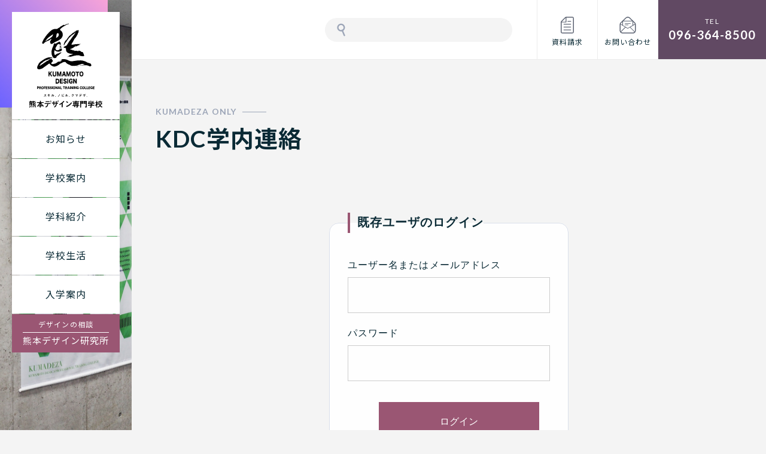

--- FILE ---
content_type: text/html; charset=UTF-8
request_url: https://kumamoto-design.ac.jp/login/
body_size: 3974
content:
<!doctype html>
<html lang="ja">
<head>
<meta charset="utf-8">
<title>ログイン画面 ｜ 熊本デザイン専門学校</title>
<meta name='robots' content='max-image-preview:large' />
<meta name="viewport" content="width=device-width,initial-scale=1.0,minimum-scale=1.0">

<style id='wp-img-auto-sizes-contain-inline-css' type='text/css'>
img:is([sizes=auto i],[sizes^="auto," i]){contain-intrinsic-size:3000px 1500px}
/*# sourceURL=wp-img-auto-sizes-contain-inline-css */
</style>
<style id='classic-theme-styles-inline-css' type='text/css'>
/*! This file is auto-generated */
.wp-block-button__link{color:#fff;background-color:#32373c;border-radius:9999px;box-shadow:none;text-decoration:none;padding:calc(.667em + 2px) calc(1.333em + 2px);font-size:1.125em}.wp-block-file__button{background:#32373c;color:#fff;text-decoration:none}
/*# sourceURL=/wp-includes/css/classic-themes.min.css */
</style>
<link rel='stylesheet' id='base-css' href='https://kumamoto-design.ac.jp/css/import.css' type='text/css' media='all' />
<link rel='stylesheet' id='webfont-css' href='https://fonts.googleapis.com/css?family=Lato%3A400%2C700%7CNoto+Sans+JP%3A400%2C700' type='text/css' media='all' />
<link rel='stylesheet' id='css_blog-css' href='https://kumamoto-design.ac.jp/css/layout_blog.css' type='text/css' media='all' />
<script type="text/javascript" src="https://kumamoto-design.ac.jp/script/js/jquery.js" id="js_jq-js"></script>
<script type="text/javascript" src="https://kumamoto-design.ac.jp/script/js/function_header.js" id="js_header-js"></script>
<link rel="canonical" href="https://kumamoto-design.ac.jp/login/" />
<link rel="shortcut icon" type="image/x-icon" href="/images/favicon.ico" />
<meta name="robots" content="noindex, nofollow" /><style id='global-styles-inline-css' type='text/css'>
:root{--wp--preset--aspect-ratio--square: 1;--wp--preset--aspect-ratio--4-3: 4/3;--wp--preset--aspect-ratio--3-4: 3/4;--wp--preset--aspect-ratio--3-2: 3/2;--wp--preset--aspect-ratio--2-3: 2/3;--wp--preset--aspect-ratio--16-9: 16/9;--wp--preset--aspect-ratio--9-16: 9/16;--wp--preset--color--black: #000000;--wp--preset--color--cyan-bluish-gray: #abb8c3;--wp--preset--color--white: #ffffff;--wp--preset--color--pale-pink: #f78da7;--wp--preset--color--vivid-red: #cf2e2e;--wp--preset--color--luminous-vivid-orange: #ff6900;--wp--preset--color--luminous-vivid-amber: #fcb900;--wp--preset--color--light-green-cyan: #7bdcb5;--wp--preset--color--vivid-green-cyan: #00d084;--wp--preset--color--pale-cyan-blue: #8ed1fc;--wp--preset--color--vivid-cyan-blue: #0693e3;--wp--preset--color--vivid-purple: #9b51e0;--wp--preset--gradient--vivid-cyan-blue-to-vivid-purple: linear-gradient(135deg,rgb(6,147,227) 0%,rgb(155,81,224) 100%);--wp--preset--gradient--light-green-cyan-to-vivid-green-cyan: linear-gradient(135deg,rgb(122,220,180) 0%,rgb(0,208,130) 100%);--wp--preset--gradient--luminous-vivid-amber-to-luminous-vivid-orange: linear-gradient(135deg,rgb(252,185,0) 0%,rgb(255,105,0) 100%);--wp--preset--gradient--luminous-vivid-orange-to-vivid-red: linear-gradient(135deg,rgb(255,105,0) 0%,rgb(207,46,46) 100%);--wp--preset--gradient--very-light-gray-to-cyan-bluish-gray: linear-gradient(135deg,rgb(238,238,238) 0%,rgb(169,184,195) 100%);--wp--preset--gradient--cool-to-warm-spectrum: linear-gradient(135deg,rgb(74,234,220) 0%,rgb(151,120,209) 20%,rgb(207,42,186) 40%,rgb(238,44,130) 60%,rgb(251,105,98) 80%,rgb(254,248,76) 100%);--wp--preset--gradient--blush-light-purple: linear-gradient(135deg,rgb(255,206,236) 0%,rgb(152,150,240) 100%);--wp--preset--gradient--blush-bordeaux: linear-gradient(135deg,rgb(254,205,165) 0%,rgb(254,45,45) 50%,rgb(107,0,62) 100%);--wp--preset--gradient--luminous-dusk: linear-gradient(135deg,rgb(255,203,112) 0%,rgb(199,81,192) 50%,rgb(65,88,208) 100%);--wp--preset--gradient--pale-ocean: linear-gradient(135deg,rgb(255,245,203) 0%,rgb(182,227,212) 50%,rgb(51,167,181) 100%);--wp--preset--gradient--electric-grass: linear-gradient(135deg,rgb(202,248,128) 0%,rgb(113,206,126) 100%);--wp--preset--gradient--midnight: linear-gradient(135deg,rgb(2,3,129) 0%,rgb(40,116,252) 100%);--wp--preset--font-size--small: 13px;--wp--preset--font-size--medium: 20px;--wp--preset--font-size--large: 36px;--wp--preset--font-size--x-large: 42px;--wp--preset--spacing--20: 0.44rem;--wp--preset--spacing--30: 0.67rem;--wp--preset--spacing--40: 1rem;--wp--preset--spacing--50: 1.5rem;--wp--preset--spacing--60: 2.25rem;--wp--preset--spacing--70: 3.38rem;--wp--preset--spacing--80: 5.06rem;--wp--preset--shadow--natural: 6px 6px 9px rgba(0, 0, 0, 0.2);--wp--preset--shadow--deep: 12px 12px 50px rgba(0, 0, 0, 0.4);--wp--preset--shadow--sharp: 6px 6px 0px rgba(0, 0, 0, 0.2);--wp--preset--shadow--outlined: 6px 6px 0px -3px rgb(255, 255, 255), 6px 6px rgb(0, 0, 0);--wp--preset--shadow--crisp: 6px 6px 0px rgb(0, 0, 0);}:where(.is-layout-flex){gap: 0.5em;}:where(.is-layout-grid){gap: 0.5em;}body .is-layout-flex{display: flex;}.is-layout-flex{flex-wrap: wrap;align-items: center;}.is-layout-flex > :is(*, div){margin: 0;}body .is-layout-grid{display: grid;}.is-layout-grid > :is(*, div){margin: 0;}:where(.wp-block-columns.is-layout-flex){gap: 2em;}:where(.wp-block-columns.is-layout-grid){gap: 2em;}:where(.wp-block-post-template.is-layout-flex){gap: 1.25em;}:where(.wp-block-post-template.is-layout-grid){gap: 1.25em;}.has-black-color{color: var(--wp--preset--color--black) !important;}.has-cyan-bluish-gray-color{color: var(--wp--preset--color--cyan-bluish-gray) !important;}.has-white-color{color: var(--wp--preset--color--white) !important;}.has-pale-pink-color{color: var(--wp--preset--color--pale-pink) !important;}.has-vivid-red-color{color: var(--wp--preset--color--vivid-red) !important;}.has-luminous-vivid-orange-color{color: var(--wp--preset--color--luminous-vivid-orange) !important;}.has-luminous-vivid-amber-color{color: var(--wp--preset--color--luminous-vivid-amber) !important;}.has-light-green-cyan-color{color: var(--wp--preset--color--light-green-cyan) !important;}.has-vivid-green-cyan-color{color: var(--wp--preset--color--vivid-green-cyan) !important;}.has-pale-cyan-blue-color{color: var(--wp--preset--color--pale-cyan-blue) !important;}.has-vivid-cyan-blue-color{color: var(--wp--preset--color--vivid-cyan-blue) !important;}.has-vivid-purple-color{color: var(--wp--preset--color--vivid-purple) !important;}.has-black-background-color{background-color: var(--wp--preset--color--black) !important;}.has-cyan-bluish-gray-background-color{background-color: var(--wp--preset--color--cyan-bluish-gray) !important;}.has-white-background-color{background-color: var(--wp--preset--color--white) !important;}.has-pale-pink-background-color{background-color: var(--wp--preset--color--pale-pink) !important;}.has-vivid-red-background-color{background-color: var(--wp--preset--color--vivid-red) !important;}.has-luminous-vivid-orange-background-color{background-color: var(--wp--preset--color--luminous-vivid-orange) !important;}.has-luminous-vivid-amber-background-color{background-color: var(--wp--preset--color--luminous-vivid-amber) !important;}.has-light-green-cyan-background-color{background-color: var(--wp--preset--color--light-green-cyan) !important;}.has-vivid-green-cyan-background-color{background-color: var(--wp--preset--color--vivid-green-cyan) !important;}.has-pale-cyan-blue-background-color{background-color: var(--wp--preset--color--pale-cyan-blue) !important;}.has-vivid-cyan-blue-background-color{background-color: var(--wp--preset--color--vivid-cyan-blue) !important;}.has-vivid-purple-background-color{background-color: var(--wp--preset--color--vivid-purple) !important;}.has-black-border-color{border-color: var(--wp--preset--color--black) !important;}.has-cyan-bluish-gray-border-color{border-color: var(--wp--preset--color--cyan-bluish-gray) !important;}.has-white-border-color{border-color: var(--wp--preset--color--white) !important;}.has-pale-pink-border-color{border-color: var(--wp--preset--color--pale-pink) !important;}.has-vivid-red-border-color{border-color: var(--wp--preset--color--vivid-red) !important;}.has-luminous-vivid-orange-border-color{border-color: var(--wp--preset--color--luminous-vivid-orange) !important;}.has-luminous-vivid-amber-border-color{border-color: var(--wp--preset--color--luminous-vivid-amber) !important;}.has-light-green-cyan-border-color{border-color: var(--wp--preset--color--light-green-cyan) !important;}.has-vivid-green-cyan-border-color{border-color: var(--wp--preset--color--vivid-green-cyan) !important;}.has-pale-cyan-blue-border-color{border-color: var(--wp--preset--color--pale-cyan-blue) !important;}.has-vivid-cyan-blue-border-color{border-color: var(--wp--preset--color--vivid-cyan-blue) !important;}.has-vivid-purple-border-color{border-color: var(--wp--preset--color--vivid-purple) !important;}.has-vivid-cyan-blue-to-vivid-purple-gradient-background{background: var(--wp--preset--gradient--vivid-cyan-blue-to-vivid-purple) !important;}.has-light-green-cyan-to-vivid-green-cyan-gradient-background{background: var(--wp--preset--gradient--light-green-cyan-to-vivid-green-cyan) !important;}.has-luminous-vivid-amber-to-luminous-vivid-orange-gradient-background{background: var(--wp--preset--gradient--luminous-vivid-amber-to-luminous-vivid-orange) !important;}.has-luminous-vivid-orange-to-vivid-red-gradient-background{background: var(--wp--preset--gradient--luminous-vivid-orange-to-vivid-red) !important;}.has-very-light-gray-to-cyan-bluish-gray-gradient-background{background: var(--wp--preset--gradient--very-light-gray-to-cyan-bluish-gray) !important;}.has-cool-to-warm-spectrum-gradient-background{background: var(--wp--preset--gradient--cool-to-warm-spectrum) !important;}.has-blush-light-purple-gradient-background{background: var(--wp--preset--gradient--blush-light-purple) !important;}.has-blush-bordeaux-gradient-background{background: var(--wp--preset--gradient--blush-bordeaux) !important;}.has-luminous-dusk-gradient-background{background: var(--wp--preset--gradient--luminous-dusk) !important;}.has-pale-ocean-gradient-background{background: var(--wp--preset--gradient--pale-ocean) !important;}.has-electric-grass-gradient-background{background: var(--wp--preset--gradient--electric-grass) !important;}.has-midnight-gradient-background{background: var(--wp--preset--gradient--midnight) !important;}.has-small-font-size{font-size: var(--wp--preset--font-size--small) !important;}.has-medium-font-size{font-size: var(--wp--preset--font-size--medium) !important;}.has-large-font-size{font-size: var(--wp--preset--font-size--large) !important;}.has-x-large-font-size{font-size: var(--wp--preset--font-size--x-large) !important;}
/*# sourceURL=global-styles-inline-css */
</style>
</head>

<body class="wp-singular page-template-default page page-id-1837 wp-theme-kumadeza info">
<div id="wrapper">
    <header class="header">
        <h1><a href="/">熊本デザイン専門学校</a></h1>
        <div class="header-navi">
            <nav class="globalnavi">
                <ul class="menu">
                    <li><a href="/news/">お知らせ</a></li>
                    <li><span>学校案内</span>
                        <ul>
                            <li><a href="/school/">ごあいさつ</a></li>
                            <li><a href="/school/philosophy">教育理念</a></li>
                            <li><a href="/school/feature">教育の特徴</a></li>
                            <li><a href="/school/staff">教員･職員紹介</a></li>
                            <li><a href="/school/employment">就職支援</a></li>
                            <li><a href="/school/qualification">資格取得</a></li>
                            <li><a href="/school/map">アクセス</a></li>
                            <li><a href="/school/companies">企業の採用ご担当者様へ</a></li>
                            <li><a href="/school/publishing">情報公開</a></li>
                        </ul>
                    </li>
                    <li><span>学科紹介</span>
                        <ul>
                            <li><a href="/graphic/">グラフィックデザイン科</a></li>
                            <li><a href="/media/">メディア映像デザイン科</a></li>
                            <li><a href="/space/">建築･インテリアデザイン科</a></li>
                            <li><a href="/fashion/">ファッションデザイン科</a></li>
                        </ul>
                    </li>
                    <li><span>学校生活</span>
                        <ul>
                            <li><a href="/life/">年間行事</a></li>
                            <li><a href="/life/facility">施設紹介</a></li>
                            <li><a href="/life/activities">学外活動</a></li>
                            <li><a href="/blog/">熊デザBLOG</a></li>
                            <li><a href="/gallery/">学生作品集</a></li>
                        </ul>
                    </li>
                    <li><span>入学案内</span>
                        <ul>
                            <li><a href="/enter/">募集要項</a></li>
                            <li><a href="/enter/high">高校生の皆さまへ</a></li>
                            <li><a href="/enter/guardian">保護者の皆さまへ</a></li>
                            <li><a href="/enter/again">再進学希望の皆さまへ</a></li>
                            <li><a href="/enter/support">支援制度</a></li>
                            <li><a href="/enter/open">オープンキャンパス</a></li>
                            <li><a href="/enter/consultation">個別相談会</a></li>
                        </ul>
                    </li>
                    <li class="btn-center"><a href="/center/">デザインの相談<span>熊本デザイン研究所</span></a></li>
                </ul>
            </nav>
            <div class="header-sub">
                <div class="sub-innr"> 
                    <script async src="https://cse.google.com/cse.js?cx=0f8ac807b5f692b73"></script>
                    <div class="search-cover">
                        <div class="gcse-search"></div>
                    </div>
                    <ul>
                        <li class="btn-request"><a href="/request/">資料請求</a></li>
                        <li class="btn-contact"><a href="/contact/">お問い合わせ</a></li>
                    </ul>
                    <div class="contact-tel"><span data-action="call" data-tel="096-364-8500">096-364-8500</span></div>
                </div>
            </div>
        </div>
    </header>    <div class="cover">        <div class="mainvisual">
            <div id="video-overlay"></div>
        </div>
        <div class="container">
            <h2 class="cttl">KDC学内連絡</h2>
            <div class="section login a-fi">
<pre><div id="wpmem_login"><a id="login"></a><form action="https://kumamoto-design.ac.jp/login/" method="POST" id="wpmem_login_form" class="form"><input type="hidden" id="_wpmem_login_nonce" name="_wpmem_login_nonce" value="05a7c48ba2" /><input type="hidden" name="_wp_http_referer" value="/login/" /><fieldset><legend>既存ユーザのログイン</legend><label for="log">ユーザー名またはメールアドレス</label><div class="div_text"><input name="log" type="text" id="log" value="" class="username" required  /></div><label for="pwd">パスワード</label><div class="div_text"><input name="pwd" type="password" id="pwd" class="password" required  /></div><input name="a" type="hidden" value="login" /><input name="redirect_to" type="hidden" value="https://kumamoto-design.ac.jp/login/" /><div class="button_div"><input name="rememberme" type="checkbox" id="rememberme" value="forever" />&nbsp;<label for="rememberme">ログイン状態を保存する</label>&nbsp;&nbsp;<input type="submit" name="Submit" value="ログイン" class="buttons" /></div></fieldset></form></div></pre>
            </div>
        </div>
        <div class="sidearea"><a href="/" class="btn-home">HOME</a><a href="#wrapper" class="btn-pagetop">PAGETOP</a>
            <ul class="pickup-list pic-2">
                <li><a href="/enter/"><img src="/control/wp-content/uploads/2021/01/menu_gansho_sp.svg" class="img-switch" alt="入学願書受付中"/></a></li>
                <li><a href="/enter/open"><img src="/control/wp-content/uploads/2021/01/menu_oc_sp.svg" class="img-switch" alt="オープンキャンパスお申込み"/></a></li>
            </ul>
        </div>
        <footer class="footer">
            <address>
            <strong><a href="/"><img src="/images/ttl_logo_white.svg" alt="熊本デザイン専門学校"/></a></strong>
            <p>〒862-0973 熊本市中央区大江本町 2-5</p>
            <ul>
                <li>096-364-8500</li>
                <li>096-364-2100</li>
            </ul>
            </address>
            <ul class="footer-sns">
                <li><a href="https://www.facebook.com/kumadeza/" target="_blank" title="facebook">公式facebookページ</a></li>
                <li><a href="https://instagram.com/kumadeza/" target="_blank" title="Instagram">公式Instagramアカウント</a></li>
                <li><a href="https://www.youtube.com/@KUMADEZA" title="Youtube">熊本デザイン専門学校 公式Youtubeチャンネル</a></li>
            </ul>
            <small>© KUMAMOTO DESIGN PROFESSIONAL TRAINING COLLEGE.</small></footer>    </div>
</div>
<script type="speculationrules">
{"prefetch":[{"source":"document","where":{"and":[{"href_matches":"/*"},{"not":{"href_matches":["/control/wp-*.php","/control/wp-admin/*","/control/wp-content/uploads/*","/control/wp-content/*","/control/wp-content/plugins/*","/control/wp-content/themes/kumadeza/*","/*\\?(.+)"]}},{"not":{"selector_matches":"a[rel~=\"nofollow\"]"}},{"not":{"selector_matches":".no-prefetch, .no-prefetch a"}}]},"eagerness":"conservative"}]}
</script>
<script type="text/javascript" src="https://kumamoto-design.ac.jp/script/js/function_footer.js" id="js_footer-js"></script>
</body>
</html>

--- FILE ---
content_type: text/css
request_url: https://kumamoto-design.ac.jp/css/import.css
body_size: 8905
content:
html{line-height:1.15;-webkit-text-size-adjust:100%}body{margin:0}main{display:block}h1{font-size:2em;margin:0.67em 0}hr{box-sizing:content-box;height:0;overflow:visible}pre{font-family:monospace, monospace;font-size:1em}a{background-color:transparent}abbr[title]{border-bottom:none;text-decoration:underline;text-decoration:underline dotted}b,strong{font-weight:bolder}code,kbd,samp{font-family:monospace, monospace;font-size:1em}small{font-size:80%}sub,sup{font-size:75%;line-height:0;position:relative;vertical-align:baseline}sub{bottom:-0.25em}sup{top:-0.5em}img{border-style:none}button,input,optgroup,select,textarea{font-family:inherit;font-size:100%;line-height:1.15;margin:0}button,input{overflow:visible}button,select{text-transform:none}button,[type="button"],[type="reset"],[type="submit"]{-webkit-appearance:button}button::-moz-focus-inner,[type="button"]::-moz-focus-inner,[type="reset"]::-moz-focus-inner,[type="submit"]::-moz-focus-inner{border-style:none;padding:0}button:-moz-focusring,[type="button"]:-moz-focusring,[type="reset"]:-moz-focusring,[type="submit"]:-moz-focusring{outline:1px dotted ButtonText}fieldset{padding:0.35em 0.75em 0.625em}legend{box-sizing:border-box;color:inherit;display:table;max-width:100%;padding:0;white-space:normal}progress{vertical-align:baseline}textarea{overflow:auto}[type="checkbox"],[type="radio"]{box-sizing:border-box;padding:0}[type="number"]::-webkit-inner-spin-button,[type="number"]::-webkit-outer-spin-button{height:auto}[type="search"]{-webkit-appearance:textfield;outline-offset:-2px}[type="search"]::-webkit-search-decoration{-webkit-appearance:none}::-webkit-file-upload-button{-webkit-appearance:button;font:inherit}details{display:block}summary{display:list-item}template{display:none}[hidden]{display:none}*,*:before,*:after{background-repeat:no-repeat;-webkit-box-sizing:border-box;-moz-box-sizing:border-box;-ms-box-sizing:border-box;-o-box-sizing:border-box;box-sizing:border-box}html{width:100%;height:100%;font-size:62.5%}body{width:100%;height:100%;margin:0;padding:0;background-color:#f4f4f4;font-family:'Lato', 'Noto Sans JP', '游ゴシック Medium', '游ゴシック体', 'Yu Gothic Medium', YuGothic, 'ヒラギノ角ゴ ProN', 'Hiragino Kaku Gothic ProN', 'メイリオ', Meiryo, 'ＭＳ Ｐゴシック', 'MS PGothic', sans-serif;font-size:16px;font-size:1.6rem;line-height:1.8em;letter-spacing:0.8pt;color:#0a2a35;overflow:scroll;overflow-x:hidden;-webkit-text-size-adjust:100%}img{width:auto;max-width:100%;height:auto;border:none;vertical-align:text-bottom}a:link{background-repeat:no-repeat;text-decoration:none;color:#0a2a35}a:visited{text-decoration:none;color:#0a2a35}p{text-align:justify;text-justify:inter-ideograph}p:first-child{margin-top:0}p:nth-last-child(1){margin-bottom:0}#wrapper{width:100%;margin:0;padding:0 0 60px;overflow-x:hidden}.cover{width:100%;margin:0;padding:0}.container{padding:0 10px}.section{position:relative;margin-top:80px}.cttl+.section{margin-top:40px}.content{position:relative;margin-top:60px}.row,.parag{margin-top:30px}@media screen and (min-width: 321px){.container{padding:0 20px}}@media screen and (min-width: 641px){.container{padding:0 30px}.section{margin-top:100px}.cttl+.section{margin-top:60px}.content{margin-top:80px}.row{margin-top:40px}}@media screen and (min-width: 769px){#wrapper{min-width:1000px;padding-bottom:0}a:link{-webkit-transition:background-color 0.5s, border-color 0.5s, color 0.5s;-moz-transition:background-color 0.5s, border-color 0.5s, color 0.5s;-ms-transition:background-color 0.5s, border-color 0.5s, color 0.5s;-o-transition:background-color 0.5s, border-color 0.5s, color 0.5s;transition:background-color 0.5s, border-color 0.5s, color 0.5s}a:hover{text-decoration:underline}a:active{text-decoration:underline;color:#e95277}.cover{padding:100px 0 0 220px}.section{margin-top:140px}.cttl+.section{margin-top:100px}.container{padding:0 40px}.content{margin-top:100px}.row{margin-top:60px}}@media screen and (min-width: 1281px){.cover{padding:100px 96px 0 34.76%}.container{padding:0 60px}}.header{position:relative;background-color:#fff}.header h1{height:60px;margin:0;padding:0}.header h1 a{display:block;width:229px;height:100%;background-image:url("../images/ttl_logo.svg");background-size:209px auto;background-position:center;text-indent:100%;white-space:nowrap;overflow:hidden}.header-sub ul{margin:0;padding:0;list-style:none;*zoom:1}.header-sub ul:before,.header-sub ul:after{content:"";display:table}.header-sub ul:after{clear:both}.header-sub ul li{float:left;width:50%;margin:0;padding:0}.header-sub ul li a{display:block;padding:38px 0 14px;background-color:#5a6170;background-size:auto 20px;background-position:center top 14px;text-align:center;font-size:14px;font-size:1.4rem;line-height:1.25em;color:#fff}.header-sub ul li.btn-request a{background-image:url("../images/icon_request_white.svg")}.header-sub ul li.btn-contact a{background-image:url("../images/icon_contact_white.svg")}.contact-tel{padding:24px 0;background-color:#223748;border-top:1px solid #9da6b8;text-align:center;font-size:20px;font-size:2.0rem;line-height:1.0em;color:#fff}.contact-tel:before{content:"TEL："}.contact-tel span{font-weight:bold}.contact-tel a{color:#fff}@media screen and (max-width: 768px){.header-sub ul li:first-child{border-right:1px solid #9da6b8}}@media screen and (min-width: 769px){.header{position:static;background-color:inherit}.header h1{position:fixed;top:20px;left:20px;z-index:10;width:180px;height:180px}.header h1:before{content:"";position:absolute;top:-20px;left:-20px;width:180px;height:180px;background:#6c63ff;background:-moz-linear-gradient(45deg, #6c63ff 0%, #f8a4d8 100%);background:-webkit-linear-gradient(45deg, #6c63ff 0%, #f8a4d8 100%);background:linear-gradient(45deg, #6c63ff 0%, #f8a4d8 100%);filter:progid:DXImageTransform.Microsoft.gradient( startColorstr='#6c63ff', endColorstr='#f8a4d8',GradientType=1 );-webkit-transition:0.3s;-moz-transition:0.3s;-ms-transition:0.3s;-o-transition:0.3s;transition:0.3s}.header h1 a{position:absolute;top:0;left:0;width:100%;background-color:#fff;background-image:url("../images/ttl_logomark.svg");background-size:contain}.header-sub{position:fixed;top:0;left:0;z-index:8;width:100%;min-width:1000px;padding-left:220px}.sub-innr{position:relative;height:100px;padding-right:423px;background-color:#fff;border-bottom:1px solid #ececec}.search-cover{float:right;width:49.27%;padding-top:30px}.header-sub ul{position:absolute;top:0;right:180px;width:203px;height:99px;border-right:1px solid #ececec}.header-sub ul li{height:100%;border-left:1px solid #ececec}.header-sub ul li a{height:100%;padding:65px 0 0;background-color:#fff;background-size:auto 28px;background-position:center top 28px;font-size:12px;font-size:1.2rem;line-height:1.0em;color:#0a2a35}.header-sub ul li.btn-request a{background-image:url("../images/icon_request_gray.svg")}.header-sub ul li.btn-contact a{background-image:url("../images/icon_contact_gray.svg")}.contact-tel{position:absolute;top:0;right:0;width:180px;height:99px;padding:30px 0 0;background-color:#614963;border-top:none}.contact-tel:before{content:"TEL";display:block;margin-bottom:6px;font-size:12px;font-size:1.2rem;line-height:1.0em}.header h1:hover:before{top:-10px;left:-10px}.header h1:hover a{background-color:inherit;background-image:url("../images/ttl_logomark_mask.svg")}.header-sub ul li a:hover{text-decoration:none;color:#fff}.header-sub ul li.btn-request a:hover{background-image:url("../images/icon_request_white.svg");background-color:#b96a80}.header-sub ul li.btn-contact a:hover{background-image:url("../images/icon_contact_white.svg");background-color:#9a5673}}@media screen and (min-width: 1281px){.header-sub{padding-left:34.76%}}.gsc-control-cse{position:relative;padding:0 !important;background-color:inherit !important;border:none !important}.gsc-control-cse:before{content:"";display:block;position:absolute;top:50%;left:20px;width:14px;height:22px;margin-top:-11px;background-image:url("../images/icon_search.svg");background-size:contain}.gsc-input{padding-right:0 !important}.gsc-search-box{margin-bottom:0 !important}.gsc-input-box{width:100%;height:60px;margin-bottom:0 !important;background-color:#f4f4f4 !important;border:none !important}.gsib_a{padding:0 0 0 44px !important}#gsc-i-id1{height:60px !important;background:none !important}.gsc-search-button{display:none}.gscb_a{color:#9a5673 !important}.gsc-input::-webkit-input-placeholder{color:transparent}.gsc-input:-ms-input-placeholder{text-indent:-9999px !important}.gsc-input::-moz-placeholder{color:transparent}@media screen and (min-width: 769px){.gsc-input-box{height:40px;border-radius:20px}#gsc-i-id1{height:40px !important}}.footer{position:relative;margin-top:80px;padding:65px 10px 25px;background-color:#5a6170;text-align:center;color:#fff}.footer:before,.footer:after{content:"";display:block;position:absolute;left:0;width:100%;height:20px}.footer:before{top:0;background-color:#dadfea}.footer:after{top:20px;background-color:#9da6b8}.footer address{font-style:normal}.footer address strong img{height:38px}.footer address p{margin:8px 0 0;text-align:center;font-size:14px;font-size:1.4rem;line-height:1.5em}.footer address ul{margin:15px 0 0;padding:0;list-style:none}.footer address ul li{margin:0;padding:0;font-size:18px;font-size:1.8rem;line-height:1.5em;font-weight:bold}.footer address ul li:first-child{margin-bottom:2px}.footer address ul li:before{margin-right:10px;font-size:12px;font-size:1.2rem;vertical-align:top}.footer address ul li:nth-child(1):before{content:"TEL"}.footer address ul li:nth-child(2):before{content:"FAX"}.footer address ul li a{color:#fff}.footer-sns{margin:25px 0;padding:0;letter-spacing:-0.4em;list-style:none}.footer-sns li{display:inline-block;margin:0 8px;padding:0;letter-spacing:0.8pt}.footer-sns li a{display:block;width:40px;height:40px;background-color:#fff;background-size:contain;border-radius:20px;text-align:left;text-indent:100%;white-space:nowrap;overflow:hidden}.footer-sns li a[title="facebook"]{background-image:url("../images/icon_facebook_gray.svg")}.footer-sns li a[title="Instagram"]{background-image:url("../images/icon_instagram_gray.svg")}.footer-sns li a[title="Youtube"]{background-image:url("../images/icon_youtube_gray.svg")}.footer small{display:inline-block;font-size:14px;font-size:1.4rem;line-height:1.5em}@media screen and (min-width: 321px){.footer{padding:65px 20px 25px}}@media screen and (min-width: 641px){.footer{margin-top:100px;padding:70px 30px 30px}.footer address{position:relative;max-width:550px;margin:0 auto;text-align:left}.footer address p{margin-top:0;text-align:left}.footer address ul{position:absolute;top:0;right:0;margin-top:0;padding:2px 0 2px 55px;border-left:1px solid #fff}.footer address ul li{position:relative;padding-left:40px}.footer address ul li:before{position:absolute;top:0;left:0;margin-right:0}}@media screen and (min-width: 769px){.footer{margin-top:140px;padding:90px 40px 40px}.footer address a{-webkit-transition:opacity 0.5s;-moz-transition:opacity 0.5s;-ms-transition:opacity 0.5s;-o-transition:opacity 0.5s;transition:opacity 0.5s}.footer-sns li{margin:0 4px}.footer address a:hover{filter:alpha(opacity=50);-moz-opacity:0.5;opacity:0.5}.footer-sns li a:hover{background-color:#f8a4d8}}@media screen and (min-width: 1367px){.footer address{position:relative;margin:0 0 30px}.footer-sns{position:absolute;top:100px;right:40px;margin:0}}@media screen and (min-width: 1441px){.footer{padding:90px 60px 40px}.footer-sns{right:60px}}.error404 .mainvisual{background-image:url("../images/img_main-404.jpg")}.error404 article{padding:0 40px}.error404 article h2{position:relative;z-index:2;margin:-60px auto 0;padding:0}.error404 article p{margin:40px 0 0}.error404 article p:nth-last-child(1){text-align:center}@media screen and (min-width: 481px){.error404 article{padding:0 80px}}@media screen and (min-width: 641px){.error404 article h2{max-width:412px}.error404 article p{text-align:center}}@media screen and (min-width: 769px){.error404 article{padding-top:80px}.error404 article h2{margin-top:0}}.globalnavi{width:100%}.globalnavi ul{margin:0;padding:0;list-style:none}@media screen and (min-width: 769px){.globalnavi{position:fixed;top:200px;left:20px;z-index:10;width:auto}}ul.menu li{position:relative;margin:0;padding:0}ul.menu li a{display:block;text-decoration:none}ul.menu>li{background-color:#9a5673}ul.menu>li>a:first-child,ul.menu>li>span:first-child{display:block;width:100%;height:100%;padding:18px 40px 17px 20px;border-bottom:1px solid rgba(0,0,0,0.075);color:#fff}ul.menu>li.btn-center a{font-size:13px;font-size:1.3rem}ul.menu>li.btn-center a span{display:inline-block;margin-left:8px;font-size:16px;font-size:1.6rem}@media screen and (min-width: 769px){ul.menu>li{margin-top:1px;background-color:#fff}ul.menu>li>a:first-child,ul.menu>li>span:first-child{width:180px;height:64px;padding:18px 0 0;border-bottom:none;text-align:center;color:#0a2a35}ul.menu>li>span{-webkit-transition:background-color 0.5s, color 0.5s;-moz-transition:background-color 0.5s, color 0.5s;-ms-transition:background-color 0.5s,  color 0.5s;-o-transition:background-color 0.5s, color 0.5s;transition:background-color 0.5s, color 0.5s}ul.menu>li.btn-center a{height:64px;padding-top:12px;background-color:#9a5673;font-size:12px;font-size:1.2rem;line-height:1.0;color:#fff}ul.menu>li.btn-center a span{margin:6px 0 0 0;padding-top:6px;border-top:1px solid #fff;font-size:15px;font-size:1.5rem}ul.menu>li:hover>a:first-child,ul.menu>li:hover>span:first-child{background-color:#223748;color:#fff}}ul.menu>li>ul{display:none;width:100%}ul.menu>li>ul>li{background-color:#b96a80;border-top:1px solid rgba(0,0,0,0.075)}ul.menu>li>ul>li>a{position:relative;padding:18px 40px 17px 20px;color:#fff}@media screen and (min-width: 769px){ul.menu>li>ul{position:absolute;top:0;left:100%;z-index:99;width:241px;padding-left:1px}ul.menu>li:nth-child(2)>ul{top:-195px}ul.menu>li:nth-child(3)>ul{top:-65px}ul.menu>li:nth-child(4)>ul{top:-130px}ul.menu>li:nth-child(5)>ul{top:-260px}ul.menu>li>ul>li{margin-top:1px;border-top:none}ul.menu>li>ul>li:first-child{margin-top:0}ul.menu>li>ul>li>a{height:64px;padding:18px 0 0;background-color:#9a5673;text-align:center}ul.menu>li>ul>li>a:hover{background-color:#b96a80;color:#fff}}@media screen and (min-width: 769px) and (max-height: 630px){ul.menu>li:nth-child(5)>ul{top:-390px}}ul.menu li .sub-toggle{position:absolute;top:0;left:0;z-index:999;width:100%;height:63px;background-image:url(../images/icon_plus.svg);background-size:16px 16px;background-position:right 12px center;cursor:pointer}ul.menu li .sub-toggle>i{display:none}ul.menu li .sub-toggle.expanded{background-image:url(../images/icon_minus.svg)}@media screen and (min-width: 769px){ul.menu>li>.sub-toggle{display:none}}.menu-collapser{position:absolute;top:0;right:0;z-index:10;width:60px;height:60px;background-color:#5a6170}.collapse-button{height:100%;background-image:url(../images/btn_spmenu.svg);background-size:cover;text-indent:100%;white-space:nowrap;overflow:hidden;cursor:pointer}.collapse-button.open{background-image:url(../images/btn_spmenu_close.svg)}.cttl{position:relative;margin:0;padding:38px 0 0;font-size:31.25px;font-size:3.125rem;line-height:1.25em}.cttl:after{display:inline-block;position:absolute;top:20px;left:0;padding-right:50px;background-image:url("../images/img_cttl_line.gif");background-position:right center;font-size:12px;font-size:1.2rem;line-height:1.0em;color:#9da6b8}@media screen and (min-width: 321px){.cttl{padding-top:44px}}@media screen and (min-width: 641px){.cttl{padding-top:68px;font-size:39.06px;font-size:3.906rem;line-height:1.25em}.cttl:after{top:40px;font-size:14px;font-size:1.4rem;line-height:1.0em}}@media screen and (min-width: 769px){.cttl{padding-top:108px}.cttl:after{top:80px}}.lead1{margin:0;padding:0;font-size:25px;font-size:2.5rem;line-height:1.25em}.lead1:after{content:attr(data-text);display:block;margin-top:6px;font-size:12px;font-size:1.2rem;line-height:1.0em;color:#7b59a3}.lead2{position:relative;margin:0;padding:0 0 8px;border-bottom:1px solid #9da6b8;font-size:20px;font-size:2.0rem;line-height:1.25em}.lead2:after{content:"";display:block;position:absolute;bottom:-4px;left:0;width:80px;height:3px;background:#6c63ff;background:-moz-linear-gradient(left, #6c63ff 0%, #f8a4d8 100%);background:-webkit-linear-gradient(left, #6c63ff 0%, #f8a4d8 100%);background:linear-gradient(to right, #6c63ff 0%, #f8a4d8 100%);filter:progid:DXImageTransform.Microsoft.gradient( startColorstr='#6c63ff', endColorstr='#f8a4d8',GradientType=1 )}.lead3{position:relative;margin:0;padding:3px 0 4px 16px;font-size:16px;font-size:1.6rem;line-height:1.25em}.lead3:before{content:"";display:block;position:absolute;top:0;left:0;width:4px;height:100%;background-color:#9a5673}@media screen and (min-width: 641px){.lead1{font-size:31.25px;font-size:3.125rem;line-height:1.25em}.lead2{padding-bottom:20px;font-size:25px;font-size:2.5rem;line-height:1.25em}.lead3{padding:4px 0 5px 16px;font-size:20px;font-size:2.0rem;line-height:1.25em}}.accent{display:block;margin:0;padding:0;font-size:25px;font-size:2.5rem;line-height:1.25em}@media screen and (min-width: 769px){.accent{font-size:31.25px;font-size:3.125rem;line-height:1.25em}}.layout figure{margin:0}.layout figure img{display:block;margin:0 auto}.layout figure figcaption:not(.show-cap){line-height:0;text-indent:100%;overflow:hidden}.layout figure figcaption.show-cap{margin-top:6px;font-size:14px;font-size:1.4rem;line-height:1.3}.layout .left,.layout .right{width:auto;margin-top:30px}.layout .left:first-child,.layout .right:first-child{margin-top:0}@media screen and (min-width: 481px){.layout{display:flex}.layout.reverse{flex-direction:row-reverse}.layout .left,.layout .right{margin-top:0}.type-a .left{width:38.21%}.type-a .right{width:61.79%;padding-left:20px}.type-b{margin-right:-10px;margin-left:-10px}.type-b .left,.type-b .right{width:50%;margin:0 10px}.type-c .left{width:61.79%;padding-right:20px}.type-c .right{width:38.21%}}@media screen and (min-width: 641px){.type-a .right{padding-left:30px}.type-b{margin-right:-15px;margin-left:-15px}.type-b .left,.type-b .right{margin:0 15px}.type-c .left{padding-right:40px}}@media screen and (min-width: 769px){.type-a .right{padding-left:60px}.type-b{margin-right:-30px;margin-left:-30px}.type-b .left,.type-b .right{margin:0 30px}.type-c .left{padding-right:60px}}.layout-photo{display:grid;grid-gap:20px 0}.layout-photo figure{margin:0;padding:0}.layout-photo figure img{display:block;margin:0 auto}.layout-photo figure figcaption{font-size:0;font-size:0;line-height:0;text-indent:100%;white-space:nowrap;overflow:hidden}.layout-photo figure figcaption.show-cap{margin-top:6px;font-size:14px;font-size:1.4rem;line-height:1.3;text-indent:0;white-space:inherit;overflow:inherit}@media screen and (min-width: 481px){.layout-photo{grid-template-columns:repeat(2, 1fr);grid-gap:20px}}@media screen and (min-width: 641px){.layout-photo{grid-gap:30px}}@media screen and (min-width: 769px){.layout-photo{grid-gap:40px}.layout-photo.col-p03{grid-template-columns:repeat(3, 1fr)}.layout-photo.col-p04{grid-template-columns:repeat(4, 1fr)}}.mainvisual{position:relative;width:100%;height:80px;background-size:cover;background-position:center;overflow:hidden}.mainvisual iframe{position:absolute;top:0;right:0}#video-background,#video-overlay{position:absolute;top:0;left:0;width:auto;height:auto;min-width:100%;min-height:100%}#video-background{z-index:-2}#video-overlay{z-index:-1}@media screen and (min-width: 641px){.mainvisual{height:160px}}@media screen and (min-width: 769px){.mainvisual{position:fixed;top:0;left:0;width:220px;height:100% !important}#video-overlay{-webkit-transition:0.5s;-moz-transition:0.5s;-ms-transition:0.5s;-o-transition:0.5s;transition:0.5s}.mainvisual:hover #video-overlay,.header:hover ~ .cover #video-overlay{background-color:rgba(10,42,53,0.85)}}@media screen and (min-width: 1281px){.mainvisual{width:34.76%}}.sidearea{position:fixed;bottom:0;left:0;z-index:50;width:100%;height:60px;padding:0 65px;background-color:#5a6170}.sidearea>a{display:block;position:absolute;bottom:0;width:60px;height:60px;background-size:contain;text-indent:100%;white-space:nowrap;overflow:hidden}.sidearea a.btn-home{left:0;background-image:url("../images/btn_home.svg")}.sidearea a.btn-pagetop{right:0;background-image:url("../images/btn_pagetop_sp.svg")}.pickup-list{margin:0 auto;padding:10px 0 0;list-style:none}.pickup-list li{height:40px;margin:0;padding:0}.pickup-list li a{display:block;height:100%}.pickup-list li:nth-child(1) a{background-color:#c6999e}.pickup-list li:nth-child(2) a{background-color:#b96a80}.pickup-list li a img{display:block;max-height:40px;margin:0 auto;line-height:0}@media screen and (min-width: 321px){.sidearea{padding:0 80px}.sidearea a.btn-home{left:10px}.sidearea a.btn-pagetop{right:10px}.pickup-list li{height:50px}.pickup-list li a img{max-height:50px}}@media screen and (max-width: 768px){.pic-1{max-width:160px}.pic-1 li{width:100%}.pic-2{display:flex;flex-flow:row wrap;max-width:326px;margin:0 auto}.pic-2 li{width:calc(100% / 2 - 6px);margin:0 3px}}@media screen and (min-width: 769px){.sidearea{position:fixed;top:0;right:0;z-index:2;bottom:auto;left:auto;width:96px;height:100%;padding:0}.sidearea a.btn-home{display:none}.sidearea a.btn-pagetop{right:0;width:96px;height:96px;background-image:url("../images/btn_pagetop_pc.svg")}.pickup-list{position:absolute;right:0;bottom:110px;height:auto;padding-top:0}.pickup-list:before{content:"";display:block;position:absolute;top:-103px;left:50%;width:10px;height:88px;margin-left:-5px;background-image:url("../images/img_side_text.svg");background-size:contain;background-position:center}.pickup-list li{width:60px;height:200px;margin-top:10px}.pickup-list li a{-webkit-transition:opacity 0.5s;-moz-transition:opacity 0.5s;-ms-transition:opacity 0.5s;-o-transition:opacity 0.5s;transition:opacity 0.5s}.pickup-list li a img{max-height:none}.sidearea a.btn-pagetop:hover{background-color:#614963;background-image:url("../images/btn_pagetop_pc_white.svg")}.pickup-list li a:hover{filter:alpha(opacity=50);-moz-opacity:0.5;opacity:0.5}}@media screen and (min-width: 769px) and (max-width: 1280px){.sidearea{display:none}}.partition{position:relative;height:80px;margin:40px 0 -40px;background-image:url("../images/bg_stripe.gif");background-position:center;background-repeat:repeat}.partition:before,.partition:after{content:"";display:block;position:absolute;left:0;width:100%;height:30px;background-size:100% 100%}.partition:before{top:0;background-image:url("../images/bg_f-l-t_gray.svg")}.partition:after{bottom:0;background-image:url("../images/bg_f-l-b_gray.svg")}@media screen and (min-width: 641px){.partition{height:100px;margin:60px 0 -40px}.partition:before,.partition:after{height:50px}}@media screen and (min-width: 769px){.partition{height:140px;margin:80px 0 -80px}.partition:before,.partition:after{height:60px}}.white-section{position:relative;background-color:#fff}.white-section:before,.white-section:after{content:"";position:absolute;left:0;width:100%;height:30px;background-size:100% 100%}.white-section:before{top:-30px;background-image:url("../images/bg_f-l-b_white.svg")}.white-section:after{bottom:-30px;background-image:url("../images/bg_f-l-t_white.svg")}@media screen and (min-width: 641px){.white-section:before,.white-section:after{height:50px}.white-section:before{top:-50px}.white-section:after{bottom:-50px}}@media screen and (min-width: 769px){.white-section:before,.white-section:after{height:60px}.white-section:before{top:-60px}.white-section:after{bottom:-60px}}.frame{padding:20px;border:1px solid #dadfea}@media screen and (min-width: 641px){.frame{padding:30px}}@media screen and (min-width: 769px){.frame{padding:30px 40px}}a.btnlink,a.btnback{display:inline-block;position:relative;margin:0;background-color:#5a6170;text-align:center;font-weight:bold;color:#fff}a.btnlink{padding:6px 64px 6px 20px}a.btnback{padding:6px 20px 6px 64px}a.btnlink:after,a.btnback:after{content:"";display:block;position:absolute;top:50%;width:24px;height:8px;margin-top:-4px;background-size:contain}a.btnlink:after{right:20px;background-image:url("../images/icon_arrow_R_white.svg")}a.btnback:after{left:20px;background-image:url("../images/icon_arrow_L_white.svg")}@media screen and (min-width: 769px){a.btnlink:after,a.btnback:after{-webkit-transition:0.5s;-moz-transition:0.5s;-ms-transition:0.5s;-o-transition:0.5s;transition:0.5s}a.btnlink:hover,a.btnback:hover{background-color:#b96a80;text-decoration:none}a.btnlink:hover:after{right:30px}a.btnback:hover:after{left:30px}}.page-navi{margin-top:40px;padding:10px 15px;background-color:#fff;border:1px solid #ccc}.page-navi ul{margin:-4px 0 0;padding:0;list-style:none}.page-navi ul li{margin:4px 0 0;padding:0;font-size:14px;font-size:1.4rem;line-height:1.8em}.page-navi ul li a{display:inline-block;position:relative;padding:0 0 0 26px;color:#5a6170;text-decoration:underline}.page-navi ul li a:before{content:"";display:block;position:absolute;top:8px;left:0;width:16px;height:16px;background-image:url("../images/icon_down_pink.svg");background-size:contain;background-position:center}@media screen and (min-width: 321px){.page-navi{padding:10px 15px}}@media screen and (min-width: 481px){.page-navi ul{margin-right:-30px;letter-spacing:-0.4em}.page-navi ul li{display:inline-block;margin:4px 30px 0 0;letter-spacing:0.8pt}}@media screen and (min-width: 641px){.page-navi{margin-top:60px;padding:20px 25px}.page-navi ul{margin-top:-6px}.page-navi ul li{margin-top:6px}}@media screen and (min-width: 769px){.page-navi{margin-top:100px}.page-navi ul{margin-right:-36px}.page-navi ul li{margin-right:36px}.page-navi ul li a:hover{color:#e95277}}a.downlink{display:inline-block;position:relative;padding:0 0 0 26px;color:#5a6170;text-decoration:underline}a.downlink:before{content:"";display:block;position:absolute;top:8px;left:0;width:16px;height:16px;background-image:url("../images/icon_down_pink.svg");background-size:contain;background-position:center}@media screen and (min-width: 769px){a.downlink:hover{color:#e95277}}a.outlink{display:inline-block;position:relative;padding:0 0 0 26px;color:#5a6170;text-decoration:underline}a.outlink:before{content:"";display:block;position:absolute;top:6px;left:0;width:16px;height:16px;background-image:url("../images/icon_another-tab_pink.svg");background-size:contain;background-position:center}@media screen and (min-width: 769px){a.outlink:hover{color:#e95277}}ol.no-layout{margin:0;padding:0;list-style:none;counter-reset:li}ol.no-layout>li{position:relative;margin:40px 0 0;padding:20px 0 0;opacity:0}ol.no-layout>li:first-child{margin-top:0}ol.no-layout>li:before{counter-increment:li;display:inline-block;position:absolute;top:0;left:0;padding-right:50px;background-image:url("../images/img_no-layout_line.gif");background-position:right center;font-size:12px;font-size:1.2rem;line-height:1.0em;color:#7b59a3}ol.no-layout>li h4{margin:0 0 15px;padding:0;font-size:20px;font-size:2.0rem;line-height:1.8em}ol.no-layout>li h4+p{margin-top:0}ol.no-layout>li p{font-size:14px;font-size:1.4rem;line-height:1.8em}@media screen and (min-width: 641px){ol.no-layout>li{margin-top:60px}}ol.no-layout.no-point>li:nth-child(-n+10):before{content:"POINT.0" counter(li)}ol.no-layout.no-point>li:nth-child(n+10):before{content:"POINT." counter(li)}ol.no-layout.no-course>li:nth-child(-n+10):before{content:"COURSE.0" counter(li)}ol.no-layout.no-course>li:nth-child(n+10):before{content:"COURSE." counter(li)}ol.no-layout.no-course>li:nth-child(-n+10):before{content:"COURSE.0" counter(li)}ol.no-layout.no-course>li:nth-child(n+10):before{content:"COURSE." counter(li)}ol.no-layout.no-support>li:nth-child(-n+10):before{content:"SUPPORT.0" counter(li)}ol.no-layout.no-support>li:nth-child(n+10):before{content:"SUPPORT." counter(li)}.post-list{margin:0;padding:0;list-style:none}.post-list li{margin:1px 0 0;padding:0;background-color:#fff}.post-list li:first-child{margin-top:0}.post-list li.new{position:relative}.post-list li.new:before{content:"NEW";display:block;position:absolute;top:-5px;left:-5px;z-index:5;width:28px;height:28px;padding-top:10px;background-color:#e95277;border-radius:14px;text-align:center;font-size:10px;font-size:1.0rem;line-height:1.0em;letter-spacing:normal;color:#fff}.info .post-list li:not(:first-child).new:before{display:none}.post-list li a{display:flex;min-height:80px}.li-thumb{width:38.33%}.li-thumb div{width:100%;height:100%;background-size:cover;background-position:center}.li-desc{width:61.67%;padding:15px;background-size:cover;background-position:center}.li-desc time{display:block;margin-bottom:4px;font-size:12px;font-size:1.2rem;line-height:1.0em;color:#9da6b8}.li-desc strong{display:block;font-weight:normal;line-height:1.2em}@media screen and (min-width: 641px){.li-thumb{width:158px}.li-desc{flex:1;width:auto}}@media screen and (min-width: 769px){.post-list{margin:0 auto}.li-thumb{position:relative;overflow:hidden}.li-thumb:before{content:"";display:block;position:absolute;top:50%;left:50%;z-index:2;width:24px;height:8px;margin:-4px 0 0 0;background-image:url("../images/icon_arrow_R_white.svg");opacity:0;-webkit-transition:0.5s;-moz-transition:0.5s;-ms-transition:0.5s;-o-transition:0.5s;transition:0.5s}.li-thumb:after{content:"";display:block;position:absolute;top:0;left:0;width:100%;height:100%;background:rgba(10,42,53,0.85);transition-duration:0.3s;opacity:0;-webkit-transition:0.5s;-moz-transition:0.5s;-ms-transition:0.5s;-o-transition:0.5s;transition:0.5s}.li-thumb div{-webkit-transition:0.5s;-moz-transition:0.5s;-ms-transition:0.5s;-o-transition:0.5s;transition:0.5s}.post-list li a .li-desc strong{-webkit-transition:color 0.5s;-moz-transition:color 0.5s;-ms-transition:color 0.5s;-o-transition:color 0.5s;transition:color 0.5s}.post-list li a:hover{background-color:#f4f4f4;text-decoration:none}.post-list li a:hover .li-thumb:before{margin-left:-12px;filter:alpha(opacity=100);-moz-opacity:1.0;opacity:1.0}.post-list li a:hover .li-thumb:after{filter:alpha(opacity=100);-moz-opacity:1.0;opacity:1.0}.post-list li a:hover .li-thumb div{-webkit-transition:scale(1.1, 1.1);-moz-transition:scale(1.1, 1.1);-ms-transition:scale(1.1, 1.1);-o-transition:scale(1.1, 1.1);transform:scale(1.1, 1.1)}.post-list li a:hover .li-desc strong{color:#e95277}}.gallery-list ul{display:flex;flex-flow:row wrap;margin:-5px -5px 0;padding:0;list-style:none}.gallery-list ul li{width:calc(100% / 2 - 10px);margin:5px;padding:0}.gallery-list ul li a{display:block}.gallery-list ul li a>div{margin-bottom:6px}.gallery-list ul li a.youtube>div{position:relative}.gallery-list ul li a.youtube>div:before{content:"";display:block;position:absolute;top:50%;left:50%;z-index:5;width:60px;height:60px;margin:-30px 0 0 -30px;background-image:url("../images/icon_playback.svg");background-size:contain}.gallery-list ul li a>div img{display:block}.gallery-list ul li a strong{display:inline-block;font-size:14px;font-size:1.4rem;line-height:1.25em}.gallery-list ul li a strong:before{display:block;margin-bottom:4px;font-size:10px;font-size:1.0rem;line-height:1.0em;color:#7b59a3}.gallery-list ul li[title="グラフィックデザイン科"] strong:before{content:"GRAPHIC DESIGN"}.gallery-list ul li[title="メディア映像デザイン科"] strong:before{content:"MEDIA DESIGN"}.gallery-list ul li[title="建築･インテリアデザイン科"] strong:before{content:"SPACE DESIGN"}.gallery-list ul li[title="ファッションデザイン科"] strong:before{content:"FASHION DESIGN"}@media screen and (min-width: 321px){.gallery-list ul{margin:-15px -10px 0}.gallery-list ul li{width:calc(100% / 2 - 20px);margin:15px 10px 0}}@media screen and (min-width: 641px){.gallery-list ul{margin:-25px -15px 0}.gallery-list ul li{width:calc(100% / 3 - 30px);margin:25px 15px 0}.gallery-list ul li a.youtube>div:before{width:80px;height:80px;margin:-40px 0 0 -40px}.gallery-list ul li a strong{font-size:16px;font-size:1.6rem;line-height:1.25em}.gallery-list ul li a strong:before{font-size:12px;font-size:1.2rem;line-height:1.0em}}@media screen and (min-width: 769px){.gallery-list{max-width:880px;margin:0 auto}.gallery-list ul{margin:-35px -19px 0}.gallery-list ul li{width:calc(100% / 3 - 38px);margin:35px 19px 0}.gallery-list ul li a>div{overflow:hidden}.gallery-list ul li a>div img{-webkit-transition:0.5s;-moz-transition:0.5s;-ms-transition:0.5s;-o-transition:0.5s;transition:0.5s}.gallery-list ul li:hover a>div img{-webkit-transition:scale(1.1, 1.1);-moz-transition:scale(1.1, 1.1);-ms-transition:scale(1.1, 1.1);-o-transition:scale(1.1, 1.1);transform:scale(1.1, 1.1)}}.pager{margin-top:40px;font-size:14px;font-size:1.4rem;line-height:1.0em}.pager a{display:inline-block;width:30px;height:40px;margin:1px 0 0 1px;padding:13px 0 0;background-color:#5a6170;text-align:center;vertical-align:top;color:#fff}.pager a.link_before,.pager a.link_next,.pager a.link_box{width:auto;padding-right:10px;padding-left:10px}.pager .current_page{display:inline-block;width:30px;height:40px;margin:1px 0 0 1px;padding:13px 0 0;background-color:#b96a80;text-align:center;color:#fff}@media screen and (min-width: 481px){.pager a{width:40px}.pager a.link_before,.pager a.link_next,.pager a.link_box{padding-right:20px;padding-left:20px}.pager .current_page{width:40px}}@media screen and (min-width: 641px){.pager a{height:50px;padding-top:18px}.pager .current_page{height:50px;padding-top:18px}}@media screen and (min-width: 769px){.pager{margin-top:60px;text-align:center}.pager a{width:50px}.pager a.link_before,.pager a.link_next{position:relative}.pager a.link_before:after,.pager a.link_next:after{content:"";display:block;position:absolute;top:50%;width:24px;height:8px;margin-top:-4px;background-size:contain;-webkit-transition:0.5s;-moz-transition:0.5s;-ms-transition:0.5s;-o-transition:0.5s;transition:0.5s}.pager a.link_before{padding-left:64px}.pager a.link_before:after{left:20px;background-image:url("../images/icon_arrow_L_white.svg")}.pager a.link_next{padding-right:64px}.pager a.link_next:after{right:20px;background-image:url("../images/icon_arrow_R_white.svg")}.pager .current_page{width:50px}.pager a:hover{background-color:#b96a80;text-decoration:none}.pager a.link_before:hover:after{left:30px}.pager a.link_next:hover:after{right:30px}}.doclist{margin:0;padding:0;list-style:none}.doclist>li{position:relative;margin:0;padding:10px 10px 10px 40px;border-bottom:1px solid #dadfea}.doclist>li a{text-decoration:underline;color:#e95277}.doclist>li:nth-child(even){background-color:#ebebeb}.doclist>li:nth-last-child(1){border-bottom:none}.doclist>li:before{content:"";display:block;position:absolute;top:15px;left:10px;width:18px;height:18px;background-image:url("../images/icon_circle_pink.svg")}.doclist-sub{margin:10px -10px 0 0;padding:0;border-top:1px solid #dadfea;list-style:none}.doclist-sub>li{position:relative;margin:0;padding:10px 0 10px 40px;border-bottom:1px solid #dadfea}.doclist-sub>li:nth-last-child(1){border-bottom:none}.doclist-sub>li:before{content:"";display:block;position:absolute;top:21px;left:10px;width:18px;height:4px;background-color:#9da6b8}.doclist-innr{margin-top:10px;font-size:14px;font-size:1.4rem;line-height:1.8em;color:#5a6170}li.dl-btn{position:relative;padding-bottom:48px}li.dl-btn a.dl-link{display:block;position:absolute;bottom:10px;right:0;width:100px;height:32px;padding-left:49px;background-color:#5a6170;font-size:14px;font-size:1.4rem;line-height:32px;text-decoration:none;color:#fff}li.dl-btn a.dl-link:before{content:"";display:block;position:absolute;top:50%;left:20px;width:18px;height:18px;margin-top:-9px;background-image:url("../images/icon_dl.svg");background-size:contain}@media screen and (min-width: 481px){.doclist>li{padding:14px 10px 14px 40px}.doclist>li:before{top:19px}.doclist-sub{margin-top:14px}.doclist-sub>li{padding:14px 0 14px 40px}.doclist-sub>li:before{top:25px}li.dl-btn{padding-right:120px !important;padding-bottom:14px}li.dl-btn a.dl-link{top:50%;bottom:auto;margin-top:-16px}}@media screen and (min-width: 641px){.doclist>li{padding:16px 10px 16px 40px}.doclist>li:before{top:21px}.doclist-sub{margin-top:16px}.doclist-sub>li{padding:16px 0 16px 40px}.doclist-sub>li:before{top:28px}li.dl-btn{padding-bottom:16px}}@media screen and (min-width: 769px){li.dl-btn a.dl-link{height:40px;margin-top:-20px;line-height:40px}.doclist>li a:hover{text-decoration:none;color:#0a2a35}li.dl-btn a.dl-link:hover{background-color:#b96a80;text-decoration:none;color:#fff}}.commli{margin:0 0 0 18px;padding:0}.commli li{margin:8px 0 0;padding:0}.commli li:first-child{margin-top:0}ol.commli{margin-left:0;list-style:none;counter-reset:li}ol.commli li{position:relative;padding-left:1.5em}ol.commli>li:before{content:counter(li) ".";counter-increment:li;position:absolute;top:0;left:0}.commdl{margin:0;padding:0}.commdl dt{margin:16px 0 0;padding:0;font-weight:bold}.commdl dt:first-child{margin-top:0}.commdl dd{margin:6px 0 0;padding:0;text-align:justify;text-justify:distribute}p.kome{position:relative;padding:0 0 0 1.6em}p.kome::before{content:"※ ";position:absolute;top:0;left:0}ul.kome{margin:0;padding:0;list-style:none}ul.kome li{position:relative;margin:3px 0 0;padding:0 0 0 1.6em}ul.kome li:first-child{margin-top:0}ul.kome li::before{content:"※ ";position:absolute;top:0;left:0}ol.kome-number{margin:0;padding:0;list-style:none;counter-reset:li}ol.kome-number>li{position:relative;margin:8px 0 0;padding:0 0 0 2.4em}ol.kome-number>li:before{content:"※" counter(li);counter-increment:li;display:block;position:absolute;top:0;left:0}.color-list{margin:0;padding:0;list-style:none}.color-list li{margin:0;padding:15px 18px;background-color:#fff;font-size:14px;font-size:1.4rem;line-height:1.8em}.color-list li:nth-child(even){background-color:#ebebeb}.commtbl{width:100%;border-collapse:collapse;border-spacing:0;border-top:1px solid #9da6b8}.commtbl th{padding:15px 10px;background-color:#9a5673;border:1px solid #ccc;font-weight:normal;color:#fff}.commtbl th[scope="row"]{width:20.45%;background-color:#fff;vertical-align:top;color:#0a2a35}.commtbl td{padding:15px 10px;border:1px solid #ccc}.commtbl.th-c th{text-align:center}.commtbl.td-c td{text-align:center}.commtbl.td-r td{text-align:right}@media screen and (min-width: 641px){.commtbl td{padding:16px 20px}}@media screen and (max-width: 480px){.overtbl{overflow-x:auto}.overtbl table{width:720px !important}}textarea,select,input[type="text"],input[type="tel"],input[type="number"],input[type="email"],input[type="date"]{border:1px solid #ccc;outline:none}textarea,select{padding:5px;background-color:#fff}input[type="text"],input[type="tel"],input[type="number"],input[type="email"],input[type="date"]{padding:0 5px}textarea:focus,select:focus,input[type="text"]:focus,input[type="tel"]:focus,input[type="number"]:focus,input[type="email"]:focus,input[type="date"]:focus{border:1px solid #07abb1}input[type="number"]::-webkit-outer-spin-button,input[type="number"]::-webkit-inner-spin-button{-webkit-appearance:none;margin:0}input[type="number"]{-moz-appearance:textfield}.formstyle dl{margin:0;padding:0}.formstyle dl dt{margin:15px 0 0;padding:0}.formstyle dl dt:first-child{margin-top:0}.formstyle dl dt.req:after{content:"※";line-height:1.8em;color:#e95277}.formstyle dl dd{margin:0;padding:0}.formstyle dl dd input[type="text"],.formstyle dl dd input[type="tel"],.formstyle dl dd input[type="number"],.formstyle dl dd input[type="email"]{width:100%;height:60px;padding:10px 20px;background-color:#fff;border:1px solid #ccc !important;border:none}.formstyle dl dd input.half,.formstyle dl dd input.short{width:50%}.formstyle dl dd textarea{width:100%;padding:20px;background-color:#fff;border:1px solid #ccc !important;border:none}@media screen and (min-width: 481px){.formstyle dl dd input.short{width:33%}}@media screen and (min-width: 641px){.formstyle dl dt{position:relative;clear:left;float:left;width:200px;margin:0;padding:30px 30px 0 0}.formstyle dl dt.req:after{position:absolute;top:33px;right:18px;line-height:1.0em}.formstyle dl dd{padding:10px 0 10px 200px}}.slctul{margin:0;padding:0;list-style:none}.slctul li{margin:5px 0 0;padding:0}.slctul li input[type='radio'],.slctul li input[type='checkbox']{display:none}.slctul li span{position:relative;display:block;padding:10px 10px 10px 48px;background-color:#fff}.slctul li span:before{display:block;position:absolute;top:50%;left:20px;width:20px;margin-top:-0.5em;font-family:"Font Awesome 5 Free";font-size:20px;font-size:2.0rem;line-height:1.0em;color:#999}.slctul li input[type='radio']+span:before{content:"\f111"}.slctul li input[type='checkbox']+span:before{content:"\f0c8"}.slctul li input[type='radio']:checked+span:before{content:"\f192";color:#e95277}.slctul li input[type='checkbox']:checked+span:before{content:"\f14a";color:#e95277}@media screen and (min-width: 641px){.slctul{letter-spacing:-0.4em}.slctul li{display:inline-block;margin:5px 5px 0 0;letter-spacing:0.8pt}.slctul li span{padding:16px 20px 15px 48px}}.slct{position:relative}.slct:before{content:"\f107";position:absolute;right:15px;top:0;z-index:1;font-family:"Font Awesome 5 Free";line-height:60px;font-weight:900;color:#5a6170;pointer-events:none}.slct select{width:100%;height:60px;padding-left:20px;background-color:#fff;border:1px solid #ccc !important;vertical-align:middle;-webkit-appearance:none;-moz-appearance:none;appearance:none}.slct select::-ms-expand{display:none}.slct select:-moz-focusring{text-shadow:0 0 0 #828c9a;color:transparent}.privacy{height:160px;padding:20px;background-color:#e5e6e1;border:1px solid #ccc;font-size:14px;font-size:1.4rem;line-height:1.8em;overflow:auto}@media screen and (min-width: 769px){.privacy{height:200px;padding:30px 40px}}.btnarea{text-align:center}.btnarea input[type="submit"]{width:268px;height:66px;margin:5px 10px;background-color:#9a5673;border:none;color:#fff}@media screen and (min-width: 769px){.btnarea input[type="submit"]{cursor:pointer;-webkit-transition:background-color 0.5s;-moz-transition:background-color 0.5s;-ms-transition:background-color 0.5s;-o-transition:background-color 0.5s;transition:background-color 0.5s}.btnarea input[type="submit"]:hover{background-color:#b96a80}}.formstyle.ch dl{margin-top:40px}.formstyle.ch dl dt{padding-top:0}.formstyle.ch dl dt.req:after{top:7px}.formstyle.ch dl dd{min-height:2.0em;margin-bottom:30px;padding-top:0}.form-text h3{margin:0;padding:0;font-size:20px;font-size:2.0rem;line-height:1.8em;color:#e95277}@media screen and (min-width: 641px){.form-text h3{font-size:25px;font-size:2.5rem;line-height:1.8em}}a.formback{display:inline-block;width:268px;height:66px;margin:5px 10px;background-color:#5a6170;line-height:66px;color:#fff}@media screen and (min-width: 769px){a.formback:hover{background-color:#223748;text-decoration:none}}@media screen and (min-width: 769px){.anchor{position:absolute;top:-140px}}.clearfix:before,.clearfix:after{content:"";display:table}.clearfix:after{clear:both}.clearfix{*zoom:1}.clear{clear:both}.none{display:none}.nobr{display:none}.notb{display:inline-block}.img-right{display:block;margin:15px auto}.img-left{display:block;margin:15px auto}@media screen and (min-width: 481px){.img-right{float:right;margin:0 0 0 30px}.img-left{float:left;margin:0 30px 0 0}}@media screen and (min-width: 769px){.nobr{display:inline}}.pink{color:#e95277}.gray{color:#9da6b8}.bold{font-weight:bold}.italic{font-style:italic}.f-small{font-size:14px;font-size:1.4rem;line-height:1.8em}.txt-right{text-align:right !important}.txt-center{text-align:center !important}.txt-left{text-align:left !important}.pc{display:none}@media screen and (min-width: 769px){.pc{display:initial}}#colorbox,#cboxOverlay,#cboxWrapper{position:absolute;top:0;left:0;z-index:9999;overflow:hidden}#cboxWrapper{max-width:none}#cboxOverlay{position:fixed;width:100%;height:100%}#cboxMiddleLeft,#cboxBottomLeft{clear:left}#cboxContent{position:relative}#cboxLoadedContent{overflow:auto;-webkit-overflow-scrolling:touch}#cboxTitle{margin:0}#cboxLoadingOverlay,#cboxLoadingGraphic{position:absolute;top:0;left:0;width:100%;height:100%}#cboxPrevious,#cboxNext,#cboxClose,#cboxSlideshow{cursor:pointer}.cboxPhoto{float:left;margin:auto;border:0;display:block;max-width:none;-ms-interpolation-mode:bicubic}.cboxIframe{width:100%;height:100%;display:block;border:0;padding:0;margin:0}#colorbox,#cboxContent,#cboxLoadedContent{box-sizing:content-box;-moz-box-sizing:content-box;-webkit-box-sizing:content-box}#cboxOverlay{background:url(../images/cbox/overlay.png) repeat 0 0;opacity:0.9;filter:alpha(opacity=90)}#colorbox{outline:0}#cboxTopLeft{width:21px;height:21px;background:url(../images/cbox/controls.png) no-repeat -101px 0}#cboxTopRight{width:21px;height:21px;background:url(../images/cbox/controls.png) no-repeat -130px 0}#cboxBottomLeft{width:21px;height:21px;background:url(../images/cbox/controls.png) no-repeat -101px -29px}#cboxBottomRight{width:21px;height:21px;background:url(../images/cbox/controls.png) no-repeat -130px -29px}#cboxMiddleLeft{width:21px;background:url(../images/cbox/controls.png) left top repeat-y}#cboxMiddleRight{width:21px;background:url(../images/cbox/controls.png) right top repeat-y}#cboxTopCenter{height:21px;background:url(../images/cbox/border.png) 0 0 repeat-x}#cboxBottomCenter{height:21px;background:url(../images/cbox/border.png) 0 -29px repeat-x}#cboxContent{background:#fff;overflow:hidden}.cboxIframe{background:#fff}#cboxError{padding:50px;border:1px solid #ccc}#cboxLoadedContent{margin-bottom:28px}#cboxTitle{position:absolute;bottom:4px;left:0;text-align:center;width:100%;color:#949494}#cboxCurrent{position:absolute;bottom:4px;left:58px;color:#949494}#cboxLoadingOverlay{background:url(../images/cbox/loading_background.png) no-repeat center center}#cboxLoadingGraphic{background:url(../images/cbox/loading.gif) no-repeat center center}#cboxPrevious,#cboxNext,#cboxSlideshow,#cboxClose{border:0;padding:0;margin:0;overflow:visible;width:auto;background:none}#cboxPrevious:active,#cboxNext:active,#cboxSlideshow:active,#cboxClose:active{outline:0}#cboxSlideshow{position:absolute;bottom:4px;right:30px;color:#0092ef}#cboxPrevious{position:absolute;bottom:0;left:0;background:url(../images/cbox/controls.png) no-repeat -75px 0;width:25px;height:25px;text-indent:-9999px}#cboxPrevious:hover{background-position:-75px -25px}#cboxNext{position:absolute;bottom:0;left:27px;background:url(../images/cbox/controls.png) no-repeat -50px 0;width:25px;height:25px;text-indent:-9999px}#cboxNext:hover{background-position:-50px -25px}#cboxClose{position:absolute;bottom:0;right:0;background:url(../images/cbox/controls.png) no-repeat -25px 0;width:25px;height:25px;text-indent:-9999px}#cboxClose:hover{background-position:-25px -25px}.cboxIE #cboxTopLeft,.cboxIE #cboxTopCenter,.cboxIE #cboxTopRight,.cboxIE #cboxBottomLeft,.cboxIE #cboxBottomCenter,.cboxIE #cboxBottomRight,.cboxIE #cboxMiddleLeft,.cboxIE #cboxMiddleRight{filter:progid:DXImageTransform.Microsoft.gradient(startColorstr=#00FFFFFF,endColorstr=#00FFFFFF)}@media screen and (max-width: 480px){#cboxTitle{font-size:0.8em}#cboxCurrent{display:none !important}}.a-fi,.a-fiu,.a-fir,.a-fid,.a-fil{opacity:0}.fadeIn,.fadeInUp,.fadeInRight,.fadeInDown,.fadeInLeft{-webkit-animation-duration:0.8s;animation-duration:0.8s;-webkit-animation-fill-mode:both;animation-fill-mode:both}@-webkit-keyframes fadeIn{from{opacity:0}to{opacity:1}}@keyframes fadeIn{from{opacity:0}to{opacity:1}}.fadeIn{-webkit-animation-name:fadeIn;animation-name:fadeIn}@-webkit-keyframes fadeInUpSP{from{opacity:0;-webkit-transform:translate3d(0, 16px, 0);transform:translate3d(0, 16px, 0)}to{opacity:1;-webkit-transform:translate3d(0, 0, 0);transform:translate3d(0, 0, 0)}}@keyframes fadeInUpSP{from{opacity:0;-webkit-transform:translate3d(0, 16px, 0);transform:translate3d(0, 16px, 0)}to{opacity:1;-webkit-transform:translate3d(0, 0, 0);transform:translate3d(0, 0, 0)}}@-webkit-keyframes fadeInUpPC{from{opacity:0;-webkit-transform:translate3d(0, 24px, 0);transform:translate3d(0, 24px, 0)}to{opacity:1;-webkit-transform:translate3d(0, 0, 0);transform:translate3d(0, 0, 0)}}@keyframes fadeInUpPC{from{opacity:0;-webkit-transform:translate3d(0, 24px, 0);transform:translate3d(0, 24px, 0)}to{opacity:1;-webkit-transform:translate3d(0, 0, 0);transform:translate3d(0, 0, 0)}}.fadeInUp{-webkit-animation-name:fadeInUpSP;animation-name:fadeInUpSP}@media screen and (min-width: 769px){.fadeInUp{-webkit-animation-name:fadeInUpPC;animation-name:fadeInUpPC}}@-webkit-keyframes fadeInRightSP{from{opacity:0;-webkit-transform:translate3d(16px, 0, 0);transform:translate3d(16px, 0, 0)}to{opacity:1;-webkit-transform:translate3d(0, 0, 0);transform:translate3d(0, 0, 0)}}@keyframes fadeInRightSP{from{opacity:0;-webkit-transform:translate3d(16px, 0, 0);transform:translate3d(16px, 0, 0)}to{opacity:1;-webkit-transform:translate3d(0, 0, 0);transform:translate3d(0, 0, 0)}}@-webkit-keyframes fadeInRightPC{from{opacity:0;-webkit-transform:translate3d(24px, 0, 0);transform:translate3d(24px, 0, 0)}to{opacity:1;-webkit-transform:translate3d(0, 0, 0);transform:translate3d(0, 0, 0)}}@keyframes fadeInRightPC{from{opacity:0;-webkit-transform:translate3d(24px, 0, 0);transform:translate3d(24px, 0, 0)}to{opacity:1;-webkit-transform:translate3d(0, 0, 0);transform:translate3d(0, 0, 0)}}.fadeInRight{-webkit-animation-name:fadeInRightSP;animation-name:fadeInRightSP}@media screen and (min-width: 769px){.fadeInRight{-webkit-animation-name:fadeInRightPC;animation-name:fadeInRightPC}}@-webkit-keyframes fadeInDownSP{from{opacity:0;-webkit-transform:translate3d(0, -16px, 0);transform:translate3d(0, -16px, 0)}to{opacity:1;-webkit-transform:translate3d(0, 0, 0);transform:translate3d(0, 0, 0)}}@keyframes fadeInDownSP{from{opacity:0;-webkit-transform:translate3d(0, -16px, 0);transform:translate3d(0, -16px, 0)}to{opacity:1;-webkit-transform:translate3d(0, 0, 0);transform:translate3d(0, 0, 0)}}@-webkit-keyframes fadeInDownPC{from{opacity:0;-webkit-transform:translate3d(0, -24px, 0);transform:translate3d(0, -24px, 0)}to{opacity:1;-webkit-transform:translate3d(0, 0, 0);transform:translate3d(0, 0, 0)}}@keyframes fadeInDownPC{from{opacity:0;-webkit-transform:translate3d(0, -24px, 0);transform:translate3d(0, -24px, 0)}to{opacity:1;-webkit-transform:translate3d(0, 0, 0);transform:translate3d(0, 0, 0)}}.fadeInDown{-webkit-animation-name:fadeInDownSP;animation-name:fadeInDownSP}@media screen and (min-width: 769px){.fadeInDown{-webkit-animation-name:fadeInDownPC;animation-name:fadeInDownPC}}@-webkit-keyframes fadeInLeftSP{from{opacity:0;-webkit-transform:translate3d(-16px, 0, 0);transform:translate3d(-16px, 0, 0)}to{opacity:1;-webkit-transform:translate3d(0, 0, 0);transform:translate3d(0, 0, 0)}}@keyframes fadeInLeftSP{from{opacity:0;-webkit-transform:translate3d(-16px, 0, 0);transform:translate3d(-16px, 0, 0)}to{opacity:1;-webkit-transform:translate3d(0, 0, 0);transform:translate3d(0, 0, 0)}}@-webkit-keyframes fadeInLeftPC{from{opacity:0;-webkit-transform:translate3d(-24px, 0, 0);transform:translate3d(-24px, 0, 0)}to{opacity:1;-webkit-transform:translate3d(0, 0, 0);transform:translate3d(0, 0, 0)}}@keyframes fadeInLeftPC{from{opacity:0;-webkit-transform:translate3d(-24px, 0, 0);transform:translate3d(-24px, 0, 0)}to{opacity:1;-webkit-transform:translate3d(0, 0, 0);transform:translate3d(0, 0, 0)}}.fadeInLeft{-webkit-animation-name:fadeInLeftSP;animation-name:fadeInLeftSP}@media screen and (min-width: 769px){.fadeInLeft{-webkit-animation-name:fadeInLeftPC;animation-name:fadeInLeftPC}}


--- FILE ---
content_type: text/css
request_url: https://kumamoto-design.ac.jp/css/layout_blog.css
body_size: 1671
content:
@charset "utf-8";

/* ------------------------------------------------------------------------------------------------------ Mainvisual */

.news .mainvisual,
.info .mainvisual {
    background-image: url("../images/img_mv_news.jpg")
}

.blog .mainvisual {
    background-image: url("../images/life/img_mv_blog.jpg");
    background-position: top 22% center;
}

.gallery .mainvisual {
    background-image: url("../images/life/img_mv_gallery.jpg");
    background-position: top 22% center;
}

@media screen and (min-width: 769px) {

.blog .mainvisual {
    background-position: center;
}

.gallery .mainvisual {
    background-position: center;
}

} /* min 769px -- */



/* ------------------------------------------------------------------------------------------------------ Title & Lead */

.news .cttl:after {
    content: "NEWS & TOPICS";
}

.life .cttl:after {
    content: "SCHOOL LIFE";
}

.info .cttl:after {
    content: "KUMADEZA ONLY";
}



/* ------------------------------------------------------------------------------------------------------ Blog Head */

.blog-head {
    position: relative;
    margin-bottom: 30px;
}

.blog-head h3 {
    margin: 0 0 6px;
    padding: 0;
	font-size: 20px;
	font-size: 2.0rem;
	line-height: 40px;
    font-weight: normal;
}

.blog-head div {
    position: relative;
}

.blog-head div:before {
	content: "\f107";
	position: absolute;
	right: 15px;
	top: 0;
	z-index: 1;
	font-family: "Font Awesome 5 Free";
	line-height: 40px;
    font-weight: 900;
	color: #fff;
	pointer-events: none;
}

.blog-head div select {
    width: 100%;
    height: 40px;
    padding: 0 40px 0 15px;
    background-color: #5a6170;
    border: none;
    border-radius: 0;
	vertical-align: middle;
    color: #fff !important;

	-webkit-appearance: none;
	-moz-appearance: none;
	appearance: none;
}

.blog-head div select::-ms-expand {
	display: none;
}

.blog-head div select:-moz-focusring {
	text-shadow: 0 0 0 #828c9a;
	color: transparent;
}


@media screen and (min-width: 321px) {

.blog-head h3 {
	font-size: 25px;
	font-size: 2.5rem;
	line-height: 40px;
}

} /* min 321px -- */

@media screen and (min-width: 641px) {

.blog-head {
    margin-bottom: 40px;
}

.blog-head div {
    position: absolute;
    top: 0;
    right: 0;
}

.blog-head div:before {
	right: 20px;
}

.blog-head div select {
    width: auto;
}

} /* min 641px -- */

@media screen and (min-width: 769px) {

.blog-head h3 {
	font-size: 31.25px;
	font-size: 3.125rem;
	line-height: 40px;
}

} /* min 769px -- */



/* ------------------------------------------------------------------------------------------------------ Blog 詳細 */

.post-dtl {
}

.post-dtl header {
}

.post-dtl header h3 {
    margin: 0;
    padding: 0;
	font-size: 20px;
	font-size: 2.0rem;
	line-height: 1.25em;
}

.post-dtl header time {
	font-size: 14px;
	font-size: 1.4rem;
	line-height: 1.0em;
    color: #9da6b8;
}

.post-dtl section {
    margin: 20px 0;
    padding: 20px;
    background-color: #fff;
    *zoom:1;
}
.post-dtl section:before,
.post-dtl section:after { content: ""; display: table; }
.post-dtl section:after { clear: both; }

.post-dtl section p:first-child {
    margin-top: 0;
}

.post-dtl section a {
    text-decoration: underline;
    color: #e95277;
}

/* 写真flex配置 */
.post-dtl section .grid-width-1-2{
display:block;
}
.post-dtl section .grid-width-1-2 .grid{
	width:100%;
	padding:1% 0 0 0;
}
.post-dtl section .grid-width-1-2 .grid:nth-child(1){
	width:100%;
	padding:0;
}
.post-dtl section .grid-width-1-2 .grid-small{
	width:46%;
	padding:2%;
}
.post-dtl section .grid-width-1-2 .grid img.fit,
.post-dtl section .grid-width-1-2 .grid-small img.fit{
	width:100%;
}

@media screen and (min-width: 769px) {
	.post-dtl section .grid-width-1-2{
		display:flex;
	}
	.post-dtl section .grid-width-1-2 .grid{
		width:49.5%;
		padding:0 0 0 0.5%;
	}
	.post-dtl section .grid-width-1-2 .grid:nth-child(1){
		width:49.5%;
		padding:0 0.5% 0 0;
	}

} /* min 769px -- */


/**
 * 画像配置 左
 */
img.alignleft {
    text-align: left;
}

/**
 * 画像配置 中央
 */
img.aligncenter {
    display: block;
    margin: 1px auto;
}

/**
 * 画像配置 右
 */
img.alignright {
    display: block;
    margin: 1px 1px 1px auto;
}

.post-dtl footer {
    position: relative;
}

.post-dtl footer ul {
    position: absolute;
    top: 0;
    right: 0;
    margin: 0;
    padding: 0;
    list-style: none;
    letter-spacing: -0.4em;
}

.post-dtl footer ul li {
    display: inline-block;
    width: 40px;
    margin: 0 0 0 5px;
    padding: 0;
    letter-spacing: normal;
}


@media screen and (min-width: 321px) {

.post-dtl header h3 {
	font-size: 25px;
	font-size: 2.5rem;
	line-height: 1.25em;
}

} /* min 321px -- */

@media screen and (min-width: 481px) {

.post-dtl header {
    position: relative;
    padding-right: 100px;
}

.post-dtl header time {
    position: absolute;
    top: 9px;
    right: 0;
}

.post-dtl footer ul:before {
    content: "SHARE";
    position: absolute;
    top: 50%;
    left: -64px;
    margin-top: -0.5em;
	font-size: 14px;
	font-size: 1.4rem;
	line-height: 1.0em;
    letter-spacing: 0.8pt;
    font-weight: bold;
    color: #9da6b8;
}

} /* min 481px -- */

@media screen and (min-width: 641px) {

.post-dtl header h3 {
	font-size: 31.25px;
	font-size: 3.125rem;
	line-height: 1.25em;
}

.post-dtl header time {
    top: 13px;
}

.post-dtl section {
    margin: 30px 0;
    padding: 30px;
}

} /* min 641px -- */

@media screen and (min-width: 769px) {

.post-dtl section {
    padding: 40px 60px;
}

.post-dtl footer ul li a {
	-webkit-transition: opacity 0.5s;
	-moz-transition: opacity 0.5s;
	-ms-transition: opacity 0.5s;
	-o-transition: opacity 0.5s;
	transition: opacity 0.5s;
}

/**
 * マウスオーバー
 */
.post-dtl section a:hover {
    text-decoration: none;
    color: #0a2a35;
}

.post-dtl footer ul li a:hover {
	filter: alpha(opacity=50);
	-moz-opacity: 0.5;
	opacity: 0.5;
}

} /* min 769px -- */



/* ------------------------------------------------------------------------------------------------------ ログイン */

.login {
}

.login fieldset {
    max-width: 400px;
    margin: 0 auto;
    padding: 20px;
    background-color: #fff;
    border-radius: 16px;
    border: 1px solid #dadfea;
}

.login fieldset legend {
    position: relative;
    margin: 0;
    padding: 3px 0 4px 16px;
 	font-size: 16px;
	font-size: 1.6rem;
	line-height: 1.25em;
    font-weight: bold;
}

.login fieldset legend:before {
    content: "";
    display: block;
    position: absolute;
    top: 0;
    left: 0;
    width: 4px;
    height: 100%;
    background-color: #9a5673;
}

.login fieldset label {
    display: inline-block;
    margin: 20px 0 6px;
}

.login fieldset input[type="text"],
.login fieldset input[type="password"] {
	width: 100%;
	height: 60px;
	padding: 10px 20px;
	background-color: #fff;
	border: 1px solid #ccc !important;
	border: none;
}

.login .button_div {
    position: relative;
    margin-top: 30px;
	text-align: center;
}

.login .button_div #rememberme,
.login .button_div label {
    display: none;
}

.login .button_div input[type="submit"] {
	width: 268px;
	height: 66px;
	margin: 5px 10px;
	background-color: #9a5673;
	border: none;
	color: #fff;
}


@media screen and (min-width: 769px) {

.login fieldset {
    padding: 20px 30px;
}

.login fieldset legend {
    padding: 4px 0 5px 16px;
 	font-size: 20px;
	font-size: 2.0rem;
	line-height: 1.25em;
}

.login .button_div input[type="submit"] {
	cursor: pointer;

	-webkit-transition: background-color 0.5s;
	-moz-transition: background-color 0.5s;
	-ms-transition: background-color 0.5s;
	-o-transition: background-color 0.5s;
	transition: background-color 0.5s;
}

/**
 * マウスオーバー
 */
.login .button_div input[type="submit"]:hover {
	background-color: #b96a80;
}

} /* min 769px -- */


/***********************************************
 ログイン失敗
 ***********************************************/
#wpmem_msg {
    max-width: 400px;
    margin: 0 auto;
    padding: 20px;
    background-color: #fff;
    border-radius: 16px;
    border: 1px solid #dadfea;
}

#wpmem_msg h2 {
    margin: 0;
    padding: 0;
	font-size: 20px;
	font-size: 2.0rem;
	line-height: 1.5em;
    text-align: left;
}

#wpmem_msg p {
	font-size: 14px;
	font-size: 1.4rem;
	line-height: 1.8em;
}

#wpmem_msg p a {
    text-decoration: underline;
    color: #e95277;
}



--- FILE ---
content_type: image/svg+xml
request_url: https://kumamoto-design.ac.jp/control/wp-content/uploads/2021/01/menu_oc_sp.svg
body_size: 4987
content:
<?xml version="1.0" encoding="utf-8"?>
<!-- Generator: Adobe Illustrator 25.0.1, SVG Export Plug-In . SVG Version: 6.00 Build 0)  -->
<svg version="1.1" id="レイヤー_1" xmlns="http://www.w3.org/2000/svg" xmlns:xlink="http://www.w3.org/1999/xlink" x="0px"
	 y="0px" viewBox="0 0 120 50" style="enable-background:new 0 0 120 50;" xml:space="preserve">
<style type="text/css">
	.st0{opacity:0;}
	.st1{fill:#C6999E;}
	.st2{fill:#FFFFFF;}
</style>
<g>
	<g class="st0">
		<rect class="st1" width="120" height="50"/>
	</g>
	<g>
		<path class="st2" d="M17,15.9h-3.6v5.8c0,1.2-0.8,1.2-3,1.2c0-0.2-0.1-0.6-0.2-0.8c0.8,0,1.7,0,2,0s0.4-0.2,0.4-0.4v-5.2
			c-1.2,1.8-3.2,3.7-5.2,4.8c-0.1-0.2-0.4-0.5-0.6-0.6c2-1.1,4-3,5.2-4.8H7.3V15h5.3v-2.6h1.2c0,0.1-0.1,0.2-0.3,0.2v2.3H17V15.9z"
			/>
		<path class="st2" d="M19,17.1h10V18h-9.6c-0.1,0.1-0.2,0.2-0.4,0.2V17.1z"/>
		<path class="st2" d="M31.6,13.9h7.6h0.1l0.8,0.6L40,14.6c-1,4.5-3.1,6.9-6.7,8.3c-0.1-0.2-0.4-0.5-0.5-0.7
			c3.5-1.3,5.5-3.5,6.3-7.4h-7.4L31.6,13.9L31.6,13.9z M40.8,11.8c0.7,0,1.3,0.6,1.3,1.3s-0.6,1.3-1.3,1.3s-1.3-0.6-1.3-1.3
			C39.5,12.3,40.1,11.8,40.8,11.8z M41.7,13.1c0-0.5-0.4-0.9-0.9-0.9s-0.9,0.4-0.9,0.9s0.4,0.9,0.9,0.9S41.7,13.6,41.7,13.1z"/>
		<path class="st2" d="M44,13.4c1.2,0.4,2.7,1,3.6,1.6l-0.5,0.8c-0.9-0.6-2.3-1.2-3.5-1.7L44,13.4z M43.9,21.7
			c4.3-1.3,7.1-3.7,8.5-7c0.3,0.2,0.5,0.4,0.8,0.5c-1.5,3.3-4.4,5.8-8.5,7.2c0,0.1-0.1,0.2-0.2,0.3L43.9,21.7z"/>
		<path class="st2" d="M60.6,19.1l0.4,3.8L60.1,23l-0.4-3.8l-4.5,0.6L55.1,19l4.5-0.6l-0.3-2.7l-3.8,0.5l-0.1-0.8l3.8-0.5L59,12.5
			h1.2c0,0.1-0.1,0.2-0.3,0.3l0.2,2l3.6-0.5l0.1,0.8l-3.6,0.5l0.3,2.7l4.5-0.6l0.1,0.8L60.6,19.1z"/>
		<path class="st2" d="M76.1,16.5L76,16.6c-0.5,1.2-1.3,2.4-2.2,3.3c-0.1-0.1-0.4-0.3-0.6-0.4c0.7-0.6,1.5-1.8,1.8-2.6l-3.4,0.7
			l1.1,5.1L72,23l-1.1-5.1l-2.7,0.6L68,17.8l2.8-0.6l-0.5-2.5l1-0.1c0,0.1-0.1,0.2-0.2,0.2l0.5,2.2l3.9-0.9l0.1-0.1L76.1,16.5z"/>
		<path class="st2" d="M80,13.4c1.2,0.4,2.7,1,3.6,1.6l-0.5,0.8c-0.9-0.6-2.3-1.2-3.5-1.7L80,13.4z M79.9,21.7
			c4.3-1.3,7.1-3.7,8.5-7c0.3,0.2,0.5,0.4,0.8,0.5c-1.5,3.3-4.4,5.8-8.5,7.2c0,0.1-0.1,0.2-0.2,0.3L79.9,21.7z"/>
		<path class="st2" d="M94.6,14.3c0,0.1-0.1,0.2-0.3,0.2c-0.5,2.9-1.5,5.9-2.9,7.7c-0.2-0.2-0.5-0.3-0.8-0.4
			c1.3-1.6,2.4-4.7,2.8-7.7L94.6,14.3z M100.7,22.1c-0.6-2.1-2-5.5-3.2-7.7l0.8-0.4c1.3,2.1,2.7,5.5,3.3,7.7L100.7,22.1z
			 M100.5,11.9c0.7,0,1.3,0.6,1.3,1.4c0,0.7-0.6,1.3-1.3,1.3c-0.7,0-1.3-0.6-1.3-1.3C99.2,12.5,99.8,11.9,100.5,11.9z M101.5,13.3
			c0-0.5-0.4-1-0.9-1s-0.9,0.4-0.9,1c0,0.5,0.4,0.9,0.9,0.9C101,14.2,101.5,13.8,101.5,13.3z"/>
		<path class="st2" d="M111.4,13.7c0,0.1-0.1,0.1-0.2,0.1c-0.6,1.5-1.4,2.8-2.4,4.1c1.3,1,3.3,2.8,4.4,4.1l-0.7,0.6
			c-1.1-1.2-3-3-4.2-4c-1.1,1.3-2.9,3-4.6,4c-0.1-0.2-0.4-0.5-0.6-0.6c3.3-1.8,5.9-5.2,7-7.8h-5.9v-0.8h6.4l0.2-0.1L111.4,13.7z"/>
		<path class="st2" d="M43.3,29.9c-0.6,0.2-1.4,0.4-2.3,0.5c0,0.8,0,1.6,0,2.3c0.9-0.3,1.9-0.6,2.7-0.6c2,0,3.3,1.1,3.3,2.8
			c0,1.6-1,2.8-2.8,2.8c-0.9,0-1.7-0.3-2.3-1.2c0.1-0.2,0.3-0.4,0.4-0.6c0.6,0.7,1.2,1,1.9,1c1.3,0,1.9-0.9,1.9-2
			c0-1.2-0.9-2.1-2.5-2.1c-0.8,0-1.8,0.2-2.7,0.6c0,0.9,0,2.3,0,2.7c0,1.1-0.7,1.9-1.9,1.9c-1.1,0-2-0.7-2-1.8
			c0-0.8,0.6-1.6,1.5-2.3c0.4-0.3,1-0.6,1.6-0.9v-2.5c-1,0.1-1.9,0.1-2.9,0.1v-0.8c1.1,0,2,0,2.9-0.1v-2.2l1.2,0.1
			c0,0.1-0.1,0.2-0.3,0.3c0,0.5,0,1.2,0,1.8c0.8-0.1,1.5-0.3,2.2-0.5L43.3,29.9z M40.2,36c0-0.3,0-1.3,0-2.3
			c-0.4,0.2-0.9,0.5-1.2,0.7c-0.6,0.4-1.1,1.1-1.1,1.6c0,0.6,0.4,1.1,1.2,1.1C39.7,37.2,40.2,36.8,40.2,36L40.2,36z M46.9,31.3
			c-0.6-0.6-1.8-1.3-2.7-1.7l0.4-0.7c1,0.4,2.2,1.1,2.8,1.7L46.9,31.3z"/>
		<path class="st2" d="M54.5,28.7H59v6.8h-0.8v-0.6h-3.6v3.4h-0.8v-3.4h-3.4v0.7h-0.8v-6.9h4.2v-1.6l1.1,0.1c0,0.1-0.1,0.1-0.2,0.2
			v1.3H54.5z M53.7,29.5h-3.4v1.9h3.4V29.5z M50.2,34.1h3.4v-1.9h-3.4V34.1z M58.1,29.5h-3.6v1.9h3.6V29.5z M54.5,34.1h3.6v-1.9
			h-3.6V34.1z"/>
		<path class="st2" d="M63.2,31.9v3.9c0.9,1.4,2.7,1.4,4.8,1.4c1.3,0,2.8,0,3.8-0.1c-0.1,0.2-0.2,0.6-0.3,0.8
			c-0.8,0-2.1,0.1-3.3,0.1c-2.5,0-4.1,0-5.3-1.5c-0.6,0.5-1.2,1.1-1.7,1.5c0,0.1,0,0.2-0.1,0.2l-0.5-0.9c0.6-0.4,1.3-0.9,1.9-1.5
			v-3.2h-1.8v-0.8h2.5V31.9z M61.4,27.4c0.8,0.5,1.7,1.3,2.1,1.9l-0.6,0.5c-0.4-0.6-1.3-1.4-2.1-2L61.4,27.4z M65,27.8h2.9
			c0.3,3.8,1.3,6.7,3.7,7.9c-0.2,0.1-0.5,0.4-0.6,0.6c-1.8-1-2.8-2.8-3.3-5.2c-0.6,2.3-1.7,4.1-3.3,5.2c-0.1-0.2-0.4-0.4-0.6-0.6
			c1.7-1.1,2.8-3.1,3.3-5.6l0.4,0.1c-0.1-0.5-0.2-1.1-0.2-1.6H65V27.8z"/>
		<path class="st2" d="M82.5,30.6c0,0.1-0.2,0.2-0.3,0.2c-0.1,0.8-0.3,1.7-0.5,2.4c0.6,0.3,1.3,0.6,2,0.9L83.3,35
			c-0.6-0.3-1.3-0.6-1.9-0.9c-0.6,1.7-1.4,3-2.7,3.8c-0.2-0.2-0.5-0.4-0.7-0.5c1.3-0.8,2-2,2.6-3.7c-1.2-0.5-2.3-0.8-3.2-0.9
			c-0.8,3-1.6,3.8-3,3.8s-1.7-1.2-1.7-1.9c0-1.9,1.9-2.7,4.1-2.7c0.3-1,0.5-2.1,0.6-3.4c-0.6,0-2.5,0.2-3.4,0.2
			c0,0.1-0.1,0.1-0.3,0.2l-0.1-1c1,0,3.3-0.2,4-0.3c0.1,0,0.2-0.1,0.3-0.1l0.7,0.4c-0.1,0.1-0.2,0.1-0.3,0.2
			c-0.2,1.3-0.5,2.7-0.7,3.7c0.9,0.1,2,0.4,3.2,0.9c0.2-0.7,0.4-1.6,0.5-2.6L82.5,30.6z M76.6,32.8c-1.7,0-3.1,0.7-3.1,2
			c0,0.7,0.3,1.1,0.9,1.1C75.3,35.9,75.8,35.6,76.6,32.8z"/>
	</g>
</g>
</svg>


--- FILE ---
content_type: application/javascript
request_url: https://kumamoto-design.ac.jp/script/js/function_header.js
body_size: 330
content:
/*
 *
 * 熊本デザイン専門学校
 * http://kumamoto-design.ac.jp/
 * header用function
 *
 */
 
 
/*! ////////////////////////////////////////////////

 基本

///////////////////////////////////////////////// */
 
/* -------------------------------------------
 URL取得
 ------------------------------------------ */
var js_dir = "//" + window.location.hostname + "/";


/*! ////////////////////////////////////////////////

 プラグイン

///////////////////////////////////////////////// */

/* -------------------------------------------
  jQuery.slimmenu
  レスポンシブ対応グローバルナビ
 ------------------------------------------ */
$.getScript(js_dir + 'script/js/jquery.slimmenu.js', function(){
	$('ul.menu').slimmenu();
});


/*! ////////////////////////////////////////////////

 Google Analytics

///////////////////////////////////////////////// */

document.write('<script async src="https://www.googletagmanager.com/gtag/js?id=G-DFGRC6YS25"></script>');

window.dataLayer = window.dataLayer || [];
function gtag(){dataLayer.push(arguments);}
gtag('js', new Date());gtag('config', 'G-DFGRC6YS25')




--- FILE ---
content_type: image/svg+xml
request_url: https://kumamoto-design.ac.jp/images/icon_facebook_gray.svg
body_size: 575
content:
<?xml version="1.0" encoding="utf-8"?>
<!-- Generator: Adobe Illustrator 25.0.1, SVG Export Plug-In . SVG Version: 6.00 Build 0)  -->
<svg version="1.1" id="レイヤー_1" xmlns="http://www.w3.org/2000/svg" xmlns:xlink="http://www.w3.org/1999/xlink" x="0px"
	 y="0px" viewBox="0 0 34 34" style="enable-background:new 0 0 34 34;" xml:space="preserve">
<style type="text/css">
	.st0{opacity:0;fill:#FFFFFF;}
	.st1{fill:#5A6170;}
</style>
<g>
	<circle class="st0" cx="17" cy="17" r="17"/>
	<path class="st1" d="M18.3,25.5v-7.7h2.6l0.4-3h-3v-1.9c0-0.9,0.2-1.5,1.5-1.5l1.6,0V8.6c-0.3,0-1.2-0.1-2.3-0.1
		c-2.3,0-3.9,1.4-3.9,4v2.2h-2.6v3h2.6v7.7H18.3z"/>
</g>
</svg>


--- FILE ---
content_type: image/svg+xml
request_url: https://kumamoto-design.ac.jp/images/ttl_logo_white.svg
body_size: 43198
content:
<?xml version="1.0" encoding="utf-8"?>
<!-- Generator: Adobe Illustrator 26.3.1, SVG Export Plug-In . SVG Version: 6.00 Build 0)  -->
<svg version="1.1" id="レイヤー_1" xmlns="http://www.w3.org/2000/svg" xmlns:xlink="http://www.w3.org/1999/xlink" x="0px"
	 y="0px" viewBox="0 0 209 38" style="enable-background:new 0 0 209 38;" xml:space="preserve">
<style type="text/css">
	.st0{fill:#FFFFFF;}
</style>
<g>
	<g>
		<g>
			<path class="st0" d="M20.7,24.7C20.7,24.7,20.8,24.6,20.7,24.7c0.1-0.1,0.1-0.1,0.2-0.1c0,0,0.1,0,0.1,0c0,0,0,0,0,0
				c-0.1,0-0.2,0-0.3,0c0,0,0.1-0.1,0.1-0.1c0.1,0,0.3-0.1,0.4-0.1c0.3,0,0.6-0.1,0.9-0.2c0.4-0.1,0.7-0.2,1.1-0.2
				c0.3,0,0.6-0.1,0.8-0.1c0,0,0.1,0,0.1,0c0,0-0.1,0-0.1,0c-0.2,0-0.4,0-0.6,0c0,0-0.1,0-0.1,0c0,0,0,0,0.1,0
				c0.2,0,0.4-0.1,0.6-0.1c0.2-0.1,0.5-0.1,0.7-0.1c0.1,0,0.1,0,0.2-0.1c0,0-0.1,0-0.1-0.1c-0.2,0-0.4-0.1-0.6-0.2c0,0-0.1,0-0.1,0
				c-0.1-0.1-0.2-0.1-0.2-0.1c-0.2,0-0.4,0-0.6,0c-0.1,0-0.1,0-0.1,0.1c-0.1,0.1-0.2,0.1-0.3,0.1c-0.1,0-0.2,0-0.2,0.1
				c-0.2,0.1-0.3,0.1-0.5,0.2c-0.1,0-0.1,0-0.1,0c0,0-0.1,0-0.1,0c0,0,0,0,0,0c-0.1,0.1-0.3,0.1-0.4,0.2c-0.2,0.1-0.5,0.2-0.7,0.2
				c-0.2,0-0.4,0.1-0.6,0.1c0,0,0,0-0.1,0c-0.2,0-0.3,0-0.5,0c-0.2,0-0.4,0-0.6,0c-0.3,0-0.5,0-0.8-0.1c-0.2-0.1-0.4-0.1-0.6-0.2
				c-0.1,0-0.1-0.1-0.2-0.1c-0.1-0.1-0.2-0.2-0.3-0.2c-0.1,0-0.3-0.1-0.4-0.2c-0.2-0.1-0.3-0.2-0.5-0.3c-0.1-0.1-0.3-0.2-0.4-0.3
				c0,0,0,0,0,0c-0.2-0.2-0.3-0.4-0.5-0.5c-0.1-0.1-0.1-0.1-0.2-0.2c-0.1-0.1-0.3-0.1-0.4-0.2c-0.2,0-0.3,0-0.5,0
				c-0.2,0.1-0.3,0.1-0.5,0.2c-0.1,0.1-0.3,0.2-0.4,0.2c0,0,0,0,0,0c-0.1,0.1-0.3,0.2-0.4,0.3c-0.1,0.1-0.2,0.1-0.3,0.1
				c-0.1,0-0.1,0.1-0.2,0.1c0,0,0,0-0.1,0c0,0.1-0.1,0.1-0.2,0.1c0,0,0,0-0.1,0c0,0.1-0.1,0.2-0.2,0.2c0,0.1-0.1,0.1-0.2,0.1
				c-0.1,0.1-0.2,0.2-0.3,0.2C11.2,23.9,11,24,11,24c0,0-0.1,0.1-0.1,0.1c0,0,0,0.1-0.1,0.1c-0.1,0.1-0.2,0.1-0.3,0.2
				c-0.3,0.1-0.6,0.2-0.9,0.4c-0.2,0.1-0.3,0.1-0.5,0.1c-0.1,0-0.2,0-0.2,0c-0.2,0-0.4,0-0.6-0.1c-0.2-0.1-0.4-0.2-0.6-0.3
				c-0.2-0.1-0.3-0.2-0.5-0.4c-0.1-0.1-0.2-0.2-0.3-0.3c-0.1-0.1-0.2-0.2-0.3-0.4c0,0-0.1-0.1-0.1-0.1c-0.1-0.1-0.1-0.1-0.1,0
				c-0.2,0.1-0.3,0.2-0.5,0.3c0,0-0.1,0.1-0.1,0.1c-0.1,0.1-0.2,0.2-0.4,0.3c-0.1,0.1-0.3,0.2-0.4,0.3c-0.2,0.2-0.4,0.3-0.7,0.5
				C4.1,24.7,4,24.9,3.9,25c-0.1,0.1-0.2,0.2-0.3,0.2c-0.1,0-0.1,0.1-0.2,0.2c0,0-0.1,0.1-0.1,0.1c-0.1,0-0.2,0.1-0.3,0.2
				c-0.1,0.1-0.2,0.2-0.4,0.3C2.4,26,2.2,26,2,26.1c-0.1,0-0.3,0.1-0.4,0.1c-0.1,0-0.2,0.1-0.2,0.1c-0.3,0-0.6,0-0.9-0.1
				c-0.2,0-0.3-0.1-0.4-0.3c0,0,0-0.1,0-0.1c0-0.2-0.1-0.3-0.1-0.5c0-0.2,0-0.5,0.1-0.7c0-0.1,0.1-0.2,0.1-0.3
				c0.1-0.2,0.2-0.4,0.3-0.6c0-0.1,0.1-0.2,0.1-0.3c0,0,0,0,0,0c0.1-0.1,0.1-0.2,0.2-0.4C1,22.9,1,22.9,1.1,22.8
				c0.1-0.1,0.1-0.2,0.2-0.2c0,0,0.1-0.1,0.1-0.1c0.1,0,0.2-0.1,0.2-0.2c0.1-0.2,0.3-0.3,0.5-0.5c0.1-0.1,0.3-0.2,0.4-0.3
				c0,0,0,0,0,0c0.1-0.1,0.1-0.2,0.3-0.2c0,0,0.1,0,0.1-0.1C3,21,3.2,20.9,3.4,20.8c0.1-0.1,0.2-0.1,0.3-0.2
				c0.1-0.1,0.2-0.1,0.3-0.2c0.2-0.1,0.3-0.2,0.5-0.2c0.1,0,0.2-0.1,0.3-0.1c0.2-0.1,0.5-0.2,0.7-0.3c0.2,0,0.3-0.1,0.5-0.1
				c0.3-0.1,0.7-0.1,1-0.1c0.3,0,0.5,0,0.8,0.1c0.1,0,0.2,0.1,0.3,0.2c0.1,0.1,0.1,0.2,0,0.3C8,20.1,7.8,20,7.8,20
				c-0.1-0.1-0.1-0.1-0.2-0.1c-0.2,0-0.4,0.1-0.6,0.2c-0.1,0-0.2,0.1-0.2,0.2c-0.1,0.1-0.3,0.2-0.4,0.3c-0.1,0.1-0.3,0.1-0.4,0.2
				c-0.1,0-0.2,0.1-0.3,0.1c-0.1,0-0.1,0-0.2,0c-0.1,0-0.1,0-0.2,0c0,0-0.1,0-0.1,0c0,0.1-0.1,0.1-0.2,0.1c0,0-0.1,0-0.1,0.1
				c0,0-0.1,0-0.1,0c-0.2,0-0.2,0-0.4,0.1c0,0,0,0.1,0,0.1c-0.1,0.1-0.2,0.1-0.4,0.2c-0.1,0-0.2,0.1-0.3,0.2
				c-0.1,0.1-0.1,0.1-0.2,0.1c-0.1,0-0.1,0-0.1,0.1c-0.1,0.1-0.1,0.1-0.1,0.2c0,0,0,0,0,0.1c-0.1,0.1-0.2,0.2-0.3,0.3
				c0,0-0.1,0-0.1,0c-0.1,0-0.2,0-0.2,0.2c0,0.1,0,0.1-0.1,0.1c-0.1,0-0.1,0-0.2,0c0,0-0.1,0-0.1,0.1c-0.1,0.1-0.2,0.2-0.2,0.4
				c0,0.1-0.1,0.1-0.1,0.1c0,0-0.1,0-0.1,0.1c-0.1,0.1-0.1,0.1-0.2,0.2c0,0-0.1,0.1-0.1,0.1c0,0.1-0.1,0.2-0.1,0.3
				c0,0,0,0.1-0.1,0.1c0.1,0,0.1,0,0.2,0C1.7,24.2,1.9,24.1,2,24c0.2-0.1,0.3-0.2,0.5-0.3c0.1-0.1,0.2-0.1,0.2-0.2
				c0.3-0.2,0.5-0.4,0.8-0.6c0.2-0.2,0.4-0.3,0.7-0.5c0.2-0.1,0.3-0.2,0.5-0.4C4.8,22,5,21.8,5.2,21.7c0,0,0,0,0.1,0
				c0.3-0.1,0.5-0.2,0.7-0.4c0.1-0.1,0.2-0.1,0.3-0.2c0.1,0,0.1-0.1,0.2-0.2c0.1-0.1,0.1-0.2,0.2-0.2c0.1-0.1,0.2-0.1,0.4-0.2
				c0.1,0,0.2,0,0.3-0.1c0.1-0.1,0.2,0,0.3,0.1C7.9,20.6,8,20.8,8.1,21c0.1,0.1,0.1,0.2,0.2,0.4c0.1,0.1,0.1,0.4,0,0.6
				C8.1,22,8,22.1,7.9,22.2c-0.1,0.1-0.1,0.1-0.1,0.2c-0.1,0.1-0.2,0.3-0.3,0.4c0,0.1-0.1,0.2,0,0.2c0,0.1,0.1,0.1,0.1,0.2
				c0.1,0.2,0.2,0.2,0.4,0.2c0.1,0,0.2,0,0.2,0c0.2,0,0.5,0,0.7-0.1c0.2-0.1,0.3-0.1,0.4-0.2c0,0,0.1,0,0.1,0c0.1,0,0.1,0,0.2,0
				c0.1,0,0.2-0.1,0.2-0.1c0.1,0,0.2-0.1,0.2-0.2c0.1-0.1,0.2-0.2,0.3-0.2c0,0,0.1,0,0.1,0c0-0.1,0-0.1,0.1-0.1
				c0.1-0.1,0.2-0.1,0.3-0.2c0,0,0.1-0.1,0.1-0.1c0.1-0.1,0.1-0.2,0.3-0.2c0,0.1,0,0.2,0,0.3c0.2-0.1,0.3-0.1,0.5-0.4c0,0,0,0,0.1,0
				c0,0,0,0,0.1,0c0,0.1-0.1,0.2,0,0.3c0,0,0,0,0-0.1c0,0,0.1-0.1,0.1-0.1c0.1,0,0.1,0,0.2,0c0.1-0.1,0.3-0.2,0.5-0.3
				c0.1,0,0.1-0.1,0.2-0.1c0,0,0,0,0,0c0,0-0.1,0-0.1,0c0-0.1,0.1-0.1,0.1-0.1c0.1,0,0.2-0.1,0.3-0.1c0,0,0,0,0.1,0c0,0,0,0,0,0
				c-0.1,0-0.1,0-0.2,0c0,0-0.1,0-0.1,0c-0.1,0-0.1,0-0.2,0.1c0,0-0.1,0-0.1,0c-0.1,0-0.3,0.1-0.4,0.1c0,0-0.1,0-0.1,0
				c0.1-0.1,0.2-0.1,0.3-0.2c0.1-0.1,0.2-0.1,0.4-0.1c0.1,0,0.1,0,0.2-0.1c0,0-0.1,0-0.1,0c-0.1,0-0.1,0-0.2,0c0,0-0.1,0-0.1,0
				c0,0-0.1,0-0.1,0v-0.2c0.1,0,0.2-0.1,0.3-0.1c0.1,0,0.2-0.1,0.2-0.2c0-0.1,0.1-0.1,0.2-0.1c0.2,0,0.4,0,0.7,0c0.2,0,0.3,0,0.5,0
				c0.3,0,0.5,0.1,0.8,0.2c0.1,0,0.1,0,0.2,0c0.2,0.1,0.4,0.2,0.6,0.3c0.1,0.1,0.2,0.1,0.4,0.2c0.1,0.1,0.2,0.1,0.4,0.2
				c0.2,0.1,0.5,0.2,0.8,0.3c0.2,0,0.4,0.1,0.6,0.1c0.1,0,0.1,0,0.2,0c0.1,0,0.2,0,0.3,0c0.1,0,0.2,0,0.4-0.1c0.2,0,0.3-0.1,0.5-0.1
				c0.2,0,0.3,0,0.5-0.1c0.3,0,0.6-0.1,0.9-0.1c0.4-0.1,0.8-0.1,1.1-0.1c0.3,0,0.6,0,0.9,0c0.2,0,0.4,0,0.5,0c0.1,0,0.1,0,0.2,0
				c0.1,0,0.2,0,0.2,0c0.2,0,0.4,0.1,0.5,0.1c0.2,0.1,0.4,0.1,0.7,0.2c0.2,0.1,0.3,0.1,0.5,0.2c0.1,0.1,0.2,0.1,0.4,0.2
				c0.1,0.1,0.3,0.2,0.4,0.3c0.2,0.2,0.5,0.2,0.7,0.3c0.3,0.1,0.6,0.2,0.8,0.3c0.1,0.1,0.3,0.1,0.4,0.2c0.1,0.1,0.2,0.2,0.3,0.4
				c0,0.1,0.1,0.2,0.1,0.2c0,0.1,0.1,0.2,0.1,0.3c0,0,0,0.1,0,0.1c-0.1,0.3-0.3,0.4-0.5,0.4c-0.2,0.1-0.5,0-0.7-0.1c0,0,0,0-0.1,0
				c-0.1,0-0.2-0.1-0.3-0.2c0,0,0,0-0.1,0c-0.2-0.1-0.4-0.1-0.5-0.2c-0.2-0.1-0.4-0.1-0.6-0.1c-0.3,0-0.6,0-1,0
				c-0.2,0-0.4,0-0.6,0.1c-0.3,0-0.7,0.1-1,0.1c-0.2,0-0.4,0.1-0.5,0.1c-0.1,0-0.3,0-0.4,0c-0.2,0-0.3,0-0.5,0.1
				c-0.1,0-0.2,0.1-0.4,0.1C21.2,24.7,21,24.7,20.7,24.7C20.7,24.7,20.7,24.7,20.7,24.7 M12.5,22.2c-0.1,0-0.2,0-0.2,0.1
				C12.4,22.3,12.4,22.2,12.5,22.2 M12,22.4c0.1,0,0.1,0,0.1,0c0,0,0-0.1,0-0.1C12.1,22.4,12,22.4,12,22.4 M10.4,22.8
				c0.1,0,0.2,0,0.2-0.2C10.5,22.7,10.5,22.7,10.4,22.8 M10.7,22.6c0.1,0,0.1,0,0.1-0.1C10.8,22.5,10.8,22.5,10.7,22.6 M9.8,23.2
				c0.1,0,0.1-0.1,0.1-0.1C9.9,23.1,9.9,23.1,9.8,23.2"/>
			<path class="st0" d="M15.1,9.8C15,9.9,15,9.9,15.1,9.8C15,10,15,10,15,10.1c0,0,0,0,0,0c0,0,0,0,0.1-0.1c0.1-0.2,0.2-0.4,0.4-0.6
				c0.1-0.2,0.2-0.4,0.4-0.6c0-0.1,0.1-0.1,0.2-0.2c0.1,0,0.1-0.1,0.1-0.2c0-0.1,0-0.1,0-0.2c0,0,0.1,0,0.1,0c0,0,0.1,0,0.1,0
				c0-0.1,0.1-0.1,0.1-0.1c0-0.1,0.1-0.1,0.1-0.2c0,0,0-0.1,0.1-0.1c0.1,0,0.1-0.1,0.1-0.1c0-0.1,0-0.1,0.1-0.1c0,0,0.1,0,0.1-0.1
				c0,0,0,0,0.1,0c0.1,0,0.2-0.1,0.2-0.2c0,0,0,0,0,0c0.1-0.1,0.1-0.2,0.2-0.2c0.1,0,0.2-0.1,0.3-0.2c0,0,0-0.1,0-0.1
				c0,0,0-0.1,0-0.1h0.1c0,0,0-0.1,0.1-0.1c0.1,0,0.2-0.1,0.3-0.2c0,0,0.1,0,0.1-0.1c0-0.1,0.1-0.2,0.2-0.3c0.1-0.1,0.2-0.2,0.4-0.3
				C18.9,5.5,19,5.5,19,5.4c0.1-0.1,0.3-0.1,0.4-0.2c0,0,0,0,0-0.1c0-0.1,0-0.1,0.1-0.2c0.2-0.1,0.4-0.2,0.5-0.3
				c0.1-0.1,0.2-0.1,0.2-0.2c0,0,0.1-0.1,0.1-0.1c0,0,0-0.1,0-0.1c0,0,0.1-0.1,0.2,0c0.1,0,0.2,0,0.3,0c0.1,0,0.3,0,0.4-0.1
				c0.1-0.1,0.2,0,0.3,0c0.1,0,0.1,0.1,0.1,0.1c0,0.1,0,0.1,0,0.2c0,0,0,0,0,0c-0.1,0.1-0.1,0.2-0.1,0.4c0,0.1,0,0.2,0,0.4
				c0,0.1,0,0.3-0.2,0.4c0,0,0,0,0,0c0,0.1-0.1,0.1-0.1,0.2c-0.1,0.2-0.1,0.4-0.2,0.6c-0.1,0.3-0.2,0.5-0.4,0.7
				c-0.1,0.1-0.1,0.3-0.2,0.4c-0.1,0.2-0.2,0.3-0.3,0.5c-0.1,0.2-0.3,0.4-0.4,0.6c-0.1,0.1-0.2,0.2-0.2,0.3
				c-0.1,0.1-0.2,0.3-0.3,0.4c-0.1,0.1-0.2,0.3-0.2,0.5c0,0,0,0,0,0c-0.1,0.2-0.2,0.5-0.3,0.7c-0.1,0.3-0.3,0.5-0.4,0.7
				c-0.1,0.2-0.2,0.4-0.3,0.6c0,0,0,0,0,0c-0.2,0.1-0.1,0.3-0.1,0.4c0.3,0.1,0.5,0,0.7,0c0.1,0,0.3-0.1,0.4-0.1
				c0.2,0,0.4-0.1,0.5-0.1c0.1,0,0.3,0,0.4,0c0.1,0,0.2,0,0.3,0c0.1,0,0.2,0,0.4,0c0.2,0,0.5,0,0.7-0.1c0.1,0,0.3,0,0.4,0
				c0.2,0,0.4,0,0.5-0.1c0.1,0,0.2,0,0.3,0c0,0.1,0,0.1-0.1,0.1c-0.1,0-0.2,0.1-0.2,0.1c0,0,0.1,0,0.1,0l0,0c-0.1,0-0.3,0.1-0.4,0.1
				c-0.1,0-0.3,0.1-0.4,0.1c0.1,0,0.1,0,0.1,0.1c0.1,0,0.1,0,0.2,0c0,0,0.1,0,0.1,0c0.1,0,0.1,0.1,0.2,0.1c0,0,0,0,0,0
				c0,0.1-0.1,0.1-0.1,0.1c-0.1,0-0.3,0-0.4,0.1c-0.2,0-0.3,0.1-0.5,0.2c-0.1,0.1-0.2,0.1-0.3,0.2c0,0-0.1,0-0.2,0.1
				c0,0,0.1,0,0.1,0c-0.1,0.1-0.2,0-0.2,0c-0.2,0-0.3,0-0.5,0c-0.1,0-0.1,0-0.2,0.1c0,0.1-0.1,0.1-0.2,0.1c-0.2,0.1-0.3,0.2-0.5,0.3
				c-0.2,0.2-0.4,0.3-0.6,0.5c-0.1,0.1-0.3,0.1-0.4,0.2c0,0-0.1,0-0.1,0.1c0,0.1-0.1,0.1-0.2,0.1c-0.1,0-0.1,0-0.2,0.1
				c0,0-0.1,0-0.1,0c-0.1,0-0.1,0-0.2,0.1c0,0,0,0.1,0,0.1c0,0.1,0,0.1,0.1,0.1c0,0,0.1,0,0.1,0c0.3,0.1,0.5,0.1,0.8,0.2
				c0,0,0.1,0,0.1,0c0,0,0.1,0,0.1,0.1c0,0.1,0.1,0.1,0.1,0.1c0.1,0.1,0.3,0.1,0.4,0.2c0,0,0-0.1,0-0.1c0-0.1,0.1-0.1,0.2-0.1
				c0.1,0,0.1,0,0.1,0.1c0,0.1,0,0.1,0.1,0.2c0,0,0.1,0.1,0.1,0.2c0,0,0,0,0.1,0.1c0.1,0,0.2,0,0.2-0.1c0.1,0,0.2,0,0.2,0
				c0.1,0,0.1,0,0.2,0c0,0,0.1,0,0.1,0c0.1,0,0.2,0,0.3,0c0.1,0,0.2,0,0.3,0c0,0,0,0,0.1,0.1c0.1,0.1,0.1,0.1,0.2,0.1
				c0.2,0.1,0.3-0.1,0.4-0.2c0-0.1,0.1-0.1,0.1-0.2c0.1,0,0.2,0,0.3,0c0,0,0,0,0.1,0c0.2,0,0.3,0.1,0.5,0.2c0.1,0,0.2,0.1,0.2,0.1
				c0.1,0,0.1,0.1,0.2,0.1c0,0,0,0,0,0.1c0,0-0.1,0-0.1,0.1c0.1,0.1,0.2,0.1,0.3,0.1c0,0,0,0,0,0c0.1,0,0.3,0,0.4,0.1
				c0.1,0,0.2,0.1,0.2,0.1c0.1,0.1,0.1,0.2,0.2,0.3c0,0.1,0,0.2,0.1,0.2c0,0,0,0,0,0.1c0,0.1,0.1,0.2,0.1,0.3
				c0.1,0.1,0.1,0.3,0.1,0.4c0,0,0,0,0,0c0.1,0,0.1,0.1,0.1,0.2c0,0.1,0.1,0.2,0.1,0.3c0,0.1,0,0.1,0,0.2c0,0-0.1,0.1-0.1,0.1
				c-0.2,0.1-0.5,0.1-0.7,0.1c-0.2,0-0.3,0-0.5-0.1c-0.2,0-0.5-0.1-0.7-0.1c-0.1,0-0.1-0.1-0.2-0.1c-0.1-0.1-0.2-0.2-0.4-0.2
				c-0.1,0-0.2,0-0.3,0c-0.1,0-0.1,0-0.2,0c-0.3,0-0.5,0-0.8,0c0,0-0.1,0-0.1,0c-0.1,0-0.3,0.1-0.4,0.1c-0.1,0-0.2,0.1-0.2,0.1
				c0,0,0-0.1-0.1-0.1c-0.1,0-0.1,0-0.2,0.1c0,0,0,0,0.1,0.1c0,0,0,0,0,0c-0.1,0-0.2,0-0.2,0.1c0,0-0.1,0-0.1,0c0,0,0,0-0.1,0
				c-0.1,0-0.2,0.1-0.3,0.1c-0.1,0-0.1,0-0.2,0.1c-0.3,0.1-0.5,0.2-0.8,0.3c-0.1,0-0.1,0-0.2,0c-0.1,0-0.3,0.1-0.4,0.1
				c-0.1,0-0.1,0-0.2,0c-0.1,0-0.1,0-0.2,0c0,0-0.1,0-0.1,0c-0.1,0-0.1,0-0.1,0.1c0,0,0,0.1,0,0.1h0c0-0.1,0-0.1-0.1-0.2
				c0.1-0.1,0.3-0.1,0.5-0.3c0,0-0.1,0-0.1,0c-0.1,0-0.1,0-0.2,0.1c-0.1,0-0.1,0.1-0.2,0.1c-0.2,0.1-0.4,0.1-0.6,0.2
				c-0.1,0-0.1,0-0.2,0.1c-0.1,0-0.1,0-0.2-0.1c0-0.1,0-0.1,0.1-0.1c0,0,0,0.1,0,0.1c0,0,0.1,0,0.2,0c0,0,0,0,0,0c0,0,0,0,0,0
				c0-0.1,0.1-0.1,0.2-0.1c0.1,0,0.2,0,0.3-0.1c0-0.1,0-0.1,0.1-0.1c0,0,0,0,0.1,0c0,0,0.1-0.1,0.1-0.1c0,0,0,0,0,0
				c-0.1-0.1,0-0.2,0.1-0.2c0.1,0,0.1,0,0.2,0c0,0,0.1,0,0.1-0.1c0.1,0,0.1-0.1,0.2-0.1c0.2-0.1,0.4-0.1,0.6-0.2c0,0,0.1,0,0.1,0
				c0.1-0.1,0.2-0.1,0.3-0.1c0.1,0,0.1-0.1,0.2-0.1c0.1-0.1,0.3-0.1,0.4-0.2c0,0,0,0,0.1,0c0,0-0.1,0-0.1,0c-0.3,0-0.6-0.1-0.9-0.1
				c-0.3,0-0.5-0.1-0.8-0.2c-0.2,0-0.3-0.1-0.5-0.1c-0.2-0.1-0.5-0.2-0.7-0.4c-0.1-0.1-0.3-0.2-0.4-0.4c0,0,0,0,0,0
				c-0.1-0.2-0.2-0.3-0.3-0.5c0,0,0,0,0-0.1c0-0.1,0-0.3-0.1-0.4c0-0.1,0-0.2,0-0.2c0-0.2,0-0.3,0-0.5c0-0.1,0-0.2,0-0.2
				c0,0,0-0.1-0.1-0.2c0,0,0-0.1-0.1-0.1c-0.2-0.1-0.3-0.1-0.5-0.2c-0.1,0-0.2,0-0.3,0c-0.1,0-0.2-0.1-0.2-0.2c0-0.1,0-0.1,0-0.2
				c0-0.1,0-0.1,0.1-0.1c0.1-0.1,0.3-0.2,0.5-0.2c0.1,0,0.2-0.1,0.3-0.2c0.1-0.1,0.2-0.1,0.3-0.2c0.1,0,0.2-0.1,0.2-0.1c0,0,0,0,0,0
				c0,0,0.1,0,0.1,0c0-0.1,0.2-0.1,0.2-0.2c0-0.2,0.1-0.3,0.2-0.4c0.1-0.1,0.1-0.2,0.2-0.3c0.1-0.1,0.1-0.2,0.2-0.4
				c0-0.1,0.1-0.2,0.1-0.3c0.1-0.2,0.2-0.3,0.3-0.5c0.2-0.3,0.3-0.5,0.5-0.8c0.1-0.2,0.2-0.3,0.3-0.5c0.1-0.1,0.1-0.2,0.2-0.3
				c0.1-0.2,0.3-0.5,0.4-0.7c0.2-0.2,0.3-0.4,0.5-0.6c0,0,0,0,0-0.1c0-0.1,0.1-0.3,0.2-0.4C19,7.2,19.1,7.1,19.2,7
				c0.1-0.2,0.2-0.3,0.4-0.5c0.1-0.1,0.2-0.2,0.2-0.4C19.9,6,20,5.8,20,5.6c0-0.1,0.1-0.1,0.1-0.2c0,0,0,0,0-0.1
				c-0.1,0-0.1,0.1-0.2,0.1c-0.2,0.2-0.4,0.3-0.6,0.5c0,0,0,0,0,0c-0.1,0-0.2,0.1-0.2,0.2c-0.1,0.1-0.2,0.1-0.2,0.2
				c0,0-0.1,0-0.1,0.1c-0.1,0.1-0.1,0.1-0.2,0.2c-0.2,0.2-0.4,0.3-0.5,0.5c-0.1,0.1-0.3,0.3-0.4,0.5c0,0-0.1,0.1-0.1,0.1
				c-0.1,0.1-0.2,0.2-0.3,0.3c-0.1,0.1-0.1,0.1-0.2,0.2c0,0-0.1,0.1-0.1,0.1c0,0-0.1,0.1-0.1,0.1c-0.1,0.1-0.2,0.2-0.2,0.3
				c-0.1,0.1-0.1,0.2-0.2,0.2c-0.1,0.1-0.2,0.2-0.2,0.3c-0.1,0.2-0.2,0.4-0.4,0.6c-0.2,0.3-0.3,0.5-0.5,0.8
				c-0.1,0.2-0.3,0.4-0.4,0.6c0,0.1-0.1,0.1-0.1,0.2c-0.1,0.1-0.2,0.3-0.3,0.4c0,0.1-0.1,0.2-0.1,0.2c0,0.1-0.1,0.2-0.1,0.3
				c0,0.1-0.1,0.1-0.2,0.1c-0.1-0.2-0.1-0.3-0.1-0.5c0-0.3,0.1-0.6,0.2-0.9c0.1-0.2,0.1-0.3,0.2-0.5c0.1-0.2,0.2-0.4,0.3-0.6
				c0,0,0-0.1,0.1-0.1C15,9.9,15,9.8,15.1,9.8L15.1,9.8z M20.3,5.1c-0.1,0-0.1,0-0.2,0C20,5.2,20,5.2,19.9,5.3c0,0-0.1,0.1-0.1,0.1
				c0,0-0.1,0,0,0.1c0,0,0,0,0.1-0.1c0,0,0,0,0.1-0.1c0.1-0.1,0.2-0.1,0.3-0.1C20.2,5.2,20.2,5.1,20.3,5.1 M20.2,13c0,0,0-0.1,0-0.1
				c0,0,0-0.1-0.1-0.1c0,0-0.1,0-0.1,0.1c0,0,0,0.1,0,0.1C20.1,13,20.1,13,20.2,13C20.2,13,20.2,13,20.2,13 M22.4,15.9
				c0,0.1,0,0.2,0.1,0.2V16C22.5,16,22.5,15.9,22.4,15.9 M17.7,7.1c-0.1,0-0.2,0.1-0.2,0.2C17.6,7.2,17.7,7.2,17.7,7.1 M17.7,6.8
				C17.6,6.9,17.6,7,17.7,7C17.7,7,17.8,6.9,17.7,6.8 M17.5,18.6C17.5,18.6,17.5,18.6,17.5,18.6c-0.1,0-0.1,0-0.2,0.1
				C17.3,18.6,17.4,18.6,17.5,18.6 M19.5,5.7c0.1,0,0.1-0.1,0.2-0.1C19.5,5.5,19.5,5.6,19.5,5.7 M17.8,6.8c-0.1,0,0,0.1,0,0.1V6.8z"
				/>
			<path class="st0" d="M7.4,8.9C7.3,9,7.3,9,7.2,9.1C7.1,9.2,7.1,9.2,7,9.3C6.8,9.4,6.7,9.6,6.5,9.7C6.4,9.8,6.3,9.8,6.2,9.9
				C6.1,9.9,6,10,5.9,10c0,0-0.1,0.1-0.2,0.1c-0.2,0-0.3,0.1-0.4,0.2c-0.1,0.1-0.2,0.1-0.3,0.2c-0.2,0.1-0.4,0.2-0.7,0.4
				c-0.3,0.2-0.5,0.3-0.7,0.6c-0.1,0.2-0.3,0.3-0.4,0.4c-0.1,0.1-0.2,0.1-0.3,0c-0.1,0-0.2-0.1-0.3-0.2c-0.1-0.1-0.1-0.1-0.1-0.2
				c0-0.1,0-0.2,0-0.3c0-0.2,0.1-0.3,0.1-0.4c0,0,0,0,0,0c0.1-0.1,0.1-0.1,0.1-0.2C3,10.2,3.1,10,3.2,9.8c0-0.1,0.1-0.2,0.1-0.3
				c0.1-0.1,0.2-0.3,0.2-0.4C3.6,9,3.6,9,3.7,8.9c0-0.1-0.1,0-0.2-0.1c0.1,0,0.2,0,0.2,0c0.1-0.1,0.1-0.2,0.2-0.3
				C4,8.3,4.1,8.2,4.2,8.1c0.1-0.1,0.2-0.3,0.2-0.4c0-0.1,0.1-0.1,0.1-0.2c0.1-0.1,0.1-0.2,0.2-0.3c0-0.1,0.1-0.1,0.2-0.2
				C5,6.9,5.1,6.8,5.2,6.7c0.1-0.1,0.2-0.2,0.3-0.3c0,0,0,0,0,0c0-0.1,0.1-0.1,0.2-0.2C5.8,6,5.9,5.8,6.1,5.6c0,0,0.1-0.1,0.1-0.1
				c0,0,0.1-0.1,0.1-0.1c0-0.1,0.1-0.1,0.2-0.1c0,0,0,0,0,0C6.5,5.1,6.7,5,6.8,4.9c0-0.1,0.1-0.1,0.2-0.2c0.1-0.1,0.2-0.2,0.4-0.3
				C7.5,4.3,7.6,4.2,7.7,4C7.8,4,7.8,3.9,7.9,3.9C8,3.9,8,3.9,8,3.9c0,0,0,0,0,0c0.2-0.1,0.4-0.1,0.6-0.2c0.2-0.1,0.4-0.1,0.5-0.1
				c0.1,0,0.2,0,0.4,0c0,0,0.1,0,0.1,0c0.1,0,0.2,0,0.2,0c0.1,0,0.1,0,0.2,0c0.1,0,0.2,0,0.2,0c0,0,0.1,0,0.1-0.1c0,0,0.1,0,0.1-0.1
				c0.1-0.1,0.2-0.2,0.3-0.2C11,3.1,11.1,3,11.2,2.9c0.1-0.1,0.3-0.1,0.4-0.2c0.2-0.1,0.3-0.3,0.4-0.4c0.1-0.1,0.2-0.2,0.3-0.3
				C12.3,2,12.4,2,12.5,2c0.1-0.1,0.2-0.1,0.3-0.2c0.1-0.1,0.3-0.2,0.4-0.3c0.1-0.1,0.3-0.2,0.5-0.3c0,0,0.1,0,0.1-0.1
				c0.1-0.1,0.2-0.1,0.3-0.1c0,0.1-0.1,0.1-0.2,0.2c0.1,0,0.2,0,0.3,0c0.1,0,0.2-0.1,0.2-0.1c0,0,0.1,0,0.1,0c0.1,0,0.1-0.1,0.2-0.1
				C14.8,1,14.8,1,14.9,0.9c0.1,0,0.1,0,0.2-0.1c0,0,0.1,0,0.1,0c0-0.1,0.1-0.1,0.2-0.1c0.1,0,0.2,0,0.3-0.1c0.1,0,0.1-0.1,0.2-0.1
				c0.1,0,0.2,0,0.2-0.1c0.1,0,0.1,0,0.2,0c0,0,0.1,0,0.1,0.1v0.1c-0.1,0-0.2,0.1-0.3,0.1c0,0-0.1,0-0.1,0c-0.1,0-0.2,0-0.3,0.1
				c-0.1,0-0.1,0.1-0.2,0.1c-0.1,0.1-0.3,0.1-0.4,0.2c-0.1,0-0.1,0-0.2,0.1c-0.1,0.1-0.2,0.2-0.4,0.3c-0.1,0-0.2,0.1-0.3,0.1
				c-0.2,0.1-0.4,0.3-0.6,0.4c-0.1,0.1-0.2,0.1-0.3,0.2c-0.1,0.1-0.3,0.2-0.4,0.3c-0.1,0.1-0.2,0.2-0.3,0.3
				c-0.1,0.1-0.2,0.2-0.4,0.3c-0.1,0.1-0.1,0.1-0.2,0.2c-0.1,0.1-0.1,0.1-0.2,0.2C12,3.7,11.9,3.8,11.9,4c0,0.1,0,0.2,0.1,0.2
				c0.1,0.1,0.2,0.2,0.3,0.3c0.1,0.1,0.1,0.1,0.2,0.2c0.1,0.1,0.1,0.1,0.2,0.2c0.2,0.2,0.3,0.5,0.4,0.8c0.1,0.2,0.1,0.5,0.2,0.7
				c0,0.1,0,0.3,0,0.4c0,0.1,0,0.2,0,0.4c0,0.2-0.1,0.4-0.2,0.6C13,8,12.9,8.2,12.8,8.4c-0.1,0.1-0.1,0.2-0.2,0.3
				c-0.2,0.2-0.3,0.4-0.6,0.6c-0.1,0-0.1,0.1-0.2,0.1c-0.1,0-0.1,0.1-0.2,0.2c0,0,0,0,0,0c-0.1,0.1-0.2,0.2-0.3,0.2c0,0,0,0-0.1,0
				C11.2,9.9,11.1,10,11,10c-0.1,0-0.2,0.1-0.3,0.1c-0.1,0-0.2,0.1-0.2,0.1c-0.1,0-0.1,0.1-0.2,0.1c-0.1,0-0.1,0.1-0.2,0.1
				c-0.1,0-0.2,0.1-0.2,0.1c-0.1,0.1-0.2,0.1-0.3,0.2c-0.1,0-0.2,0.1-0.4,0.2C9,11,8.9,11.1,8.8,11.2c-0.1,0-0.1,0.1-0.2,0.1
				c0,0-0.1,0-0.1,0c0,0.1-0.1,0.1-0.2,0.1c0,0.1-0.1,0.2-0.2,0.2c-0.2,0.1-0.4,0.2-0.6,0.3c-0.1,0-0.2,0-0.3,0c0,0-0.1,0-0.1-0.1
				c-0.1,0-0.2-0.1-0.3-0.2c0-0.1-0.1-0.2-0.1-0.3c0,0,0-0.1,0-0.1c-0.1,0-0.1-0.1-0.1-0.1c0-0.1,0-0.3,0-0.4c0-0.1,0-0.1,0-0.2
				c0-0.2,0.1-0.4,0.2-0.6c0,0,0,0,0,0C7,9.9,7,9.8,7.1,9.7c0.1-0.2,0.2-0.3,0.2-0.5C7.3,9.1,7.4,9,7.4,8.9C7.4,8.9,7.4,8.9,7.4,8.9
				 M8.3,6.8c0-0.1,0.1-0.1,0.1-0.2c0-0.1,0.1-0.1,0.1-0.2c-0.1,0-0.2,0-0.3,0.1c0,0-0.1,0.1-0.1,0.1c0,0-0.1,0-0.1,0.1
				c0,0.1-0.1,0.1-0.2,0.2c0,0-0.1,0.1-0.1,0.1C7.4,7.1,7.3,7.2,7.1,7.3c0,0-0.1,0.1-0.1,0.1C6.8,7.5,6.7,7.6,6.5,7.7
				C6.4,7.8,6.3,7.9,6.2,8C6.1,8.1,6,8.2,5.9,8.3C5.6,8.5,5.4,8.7,5.3,8.9C5.1,9.1,5,9.3,4.9,9.5C4.8,9.5,4.8,9.6,4.7,9.7
				C4.6,9.9,4.4,10,4.3,10.2c0,0,0,0.1-0.1,0.1c0,0,0,0,0,0c0.1-0.1,0.3-0.1,0.4-0.2C4.8,10.1,4.9,10,5,9.9c0.3-0.2,0.6-0.4,1-0.7
				c0.2-0.2,0.5-0.3,0.7-0.5C7,8.5,7.3,8.2,7.6,7.9c0.1-0.1,0.1-0.1,0.2-0.2c0-0.1,0.1-0.2,0.2-0.2C8,7.5,8,7.5,8,7.4c0,0,0,0,0-0.1
				C8,7.3,8.1,7.2,8,7.2c0,0,0-0.1,0.1-0.1C8.2,7,8.2,7,8.2,6.9C8.1,6.9,8.1,6.8,8.3,6.8C8.2,6.8,8.2,6.8,8.3,6.8
				C8.2,6.7,8.2,6.8,8.3,6.8 M9.9,8.5c0.1-0.1,0.2-0.1,0.3-0.2c0.1-0.1,0.1-0.1,0.2-0.2c0.1-0.1,0.3-0.2,0.4-0.4
				c0,0,0.1-0.1,0.1-0.1c0.2-0.1,0.3-0.3,0.3-0.5c0-0.1,0-0.3,0.1-0.4c0-0.1,0-0.2,0-0.2c0-0.1,0-0.3-0.1-0.4
				C11.2,6.1,11.1,6,11,5.9c-0.2-0.1-0.4-0.1-0.6,0.2c-0.1,0.2-0.1,0.3-0.2,0.5c-0.1,0.2-0.1,0.4-0.1,0.6c0,0.2,0,0.4-0.1,0.5
				c0,0,0,0,0,0.1c0,0.2,0,0.3-0.1,0.5C9.9,8.4,9.9,8.4,9.9,8.5"/>
			<path class="st0" d="M7.6,15.6c0,0,0-0.1,0-0.1c0.1-0.2,0.1-0.5,0.2-0.7c0-0.1,0-0.1,0-0.2C7.9,14.4,8,14.2,8.1,14
				c0.1-0.3,0.2-0.6,0.3-0.9c0.1-0.2,0.2-0.3,0.2-0.5c0-0.1,0-0.2,0-0.2c0-0.3,0.2-0.5,0.3-0.7c0.1-0.1,0.3-0.2,0.4-0.2
				c0.1,0,0.2,0,0.2,0.2c0,0.1,0,0.1,0,0.2c0,0,0.1,0,0.1,0c0.2-0.2,0.4-0.3,0.6-0.5c0,0,0,0,0.1,0c0.2-0.1,0.4-0.2,0.6-0.3
				c0.1,0,0.1-0.1,0.2-0.1c0.1-0.1,0.2-0.1,0.3-0.1c0,0,0.1,0,0-0.1c0-0.1,0-0.1,0.1-0.1c0,0,0.1,0,0.1,0c0,0,0.1,0,0.1,0.1
				c0,0,0,0.1,0,0.1c0,0,0,0,0.1,0.1c0,0,0,0.1-0.1,0.1c0.1,0,0.1,0,0.1,0.1c0,0,0.1,0,0.1,0c0.1,0,0.2,0,0.2,0.1c0,0,0.1,0,0.1,0.1
				c0,0,0,0,0.1,0c0,0,0,0,0,0.1c0,0.1-0.1,0.1,0,0.2c0.1,0.2,0.2,0.5,0.2,0.7c0,0.2,0,0.3,0.1,0.5c0,0.2,0,0.4,0,0.6
				c0,0.3,0,0.6,0,0.9c0,0.1,0,0.3,0.1,0.4c0,0,0,0,0,0c0.1,0.1,0.2,0.3,0.2,0.4c0,0,0,0,0,0.1c0,0.1,0,0.2,0.1,0.2
				c0,0.1,0,0.1-0.1,0.2c-0.1,0-0.1,0-0.1,0.1c0,0.1-0.1,0.2-0.1,0.2c-0.1,0-0.1,0.1-0.2,0.1c-0.1,0-0.1,0.1-0.1,0.1
				c-0.1,0-0.1,0-0.2,0.1c-0.2,0.1-0.3,0.1-0.5,0.2c0,0-0.1,0-0.1,0c-0.1,0-0.1,0-0.1,0c-0.1,0.1-0.2,0.1-0.3,0.1
				c-0.1,0-0.2,0-0.3,0c-0.1,0-0.2,0-0.3,0c-0.1,0-0.3,0-0.4-0.1c0,0-0.1,0-0.1,0c-0.1,0-0.1,0-0.2-0.1c0,0-0.1-0.1-0.1-0.1
				c-0.2-0.1-0.4-0.2-0.5-0.4c0-0.1-0.1-0.1-0.1-0.2c-0.1,0.1-0.1,0.2-0.1,0.3c0,0.2-0.1,0.4-0.1,0.6c0,0.1,0,0.2,0,0.3
				c0,0.2,0,0.4,0,0.6c0,0.2,0.1,0.4,0.1,0.6c0.1,0.1,0.1,0.3,0.2,0.4c0,0,0,0.1,0.1,0.1c0.1-0.1,0.2-0.2,0.3-0.3
				c0.1-0.1,0.2-0.2,0.3-0.2c0.1-0.1,0.1-0.1,0.2-0.2c0,0,0.1,0,0.1,0c0,0,0,0,0,0c0.1-0.2,0.3-0.1,0.4-0.2c0,0,0.1,0,0.1,0
				c0,0,0.1,0,0.1,0c0.1,0,0.2,0,0.3-0.1c0,0,0,0,0,0c0.1-0.1,0.2-0.1,0.3-0.1c0,0,0.1,0,0.1-0.1c0-0.1,0.1-0.2,0.2-0.2
				c0.1,0,0.3-0.1,0.4-0.1c0,0,0.1,0,0.1,0c0.1,0.1,0.1,0.1,0,0.2c0,0,0.1,0,0.1,0c0.1,0,0.1,0,0.2-0.1c0.1-0.1,0.2-0.1,0.3-0.2
				c0,0,0,0,0.1,0c-0.1,0.1-0.1,0.2-0.2,0.2c-0.2,0.1-0.4,0.2-0.5,0.2c0,0,0,0-0.1,0.1c0,0,0.1,0,0.1,0c0,0,0.1,0,0.1,0
				c0,0,0,0.1,0,0.1c0,0,0,0-0.1,0c-0.1,0-0.1,0.1-0.2,0.1c-0.1,0.1-0.2,0.2-0.3,0.3c0,0-0.1,0-0.1,0c0,0,0,0.1,0,0.1
				c0,0.1,0,0.1-0.1,0.1c-0.2,0.1-0.4,0.3-0.5,0.4c-0.1,0.1-0.2,0.1-0.2,0.2c-0.1,0.1-0.3,0.3-0.4,0.4c-0.1,0.1-0.2,0.1-0.2,0.2
				c0,0.1-0.1,0.1-0.1,0.2c0,0.1-0.1,0.2-0.2,0.3c-0.1,0.1-0.2,0.1-0.3,0.2c-0.2,0.1-0.4,0.1-0.6,0.1c-0.2,0-0.4-0.1-0.6-0.3
				c-0.1-0.1-0.2-0.1-0.2-0.2c-0.1-0.1-0.1-0.2-0.2-0.3C8.1,19,8,18.9,8,18.7c0,0,0-0.1,0-0.1c-0.1-0.2-0.1-0.4-0.2-0.6
				c0-0.2-0.1-0.3-0.1-0.5c0,0,0-0.1,0-0.1c0-0.2,0-0.4,0-0.6c0-0.1,0-0.2,0-0.4C7.5,16.2,7.6,16,7.6,15.6
				C7.6,15.7,7.6,15.7,7.6,15.6 M11.7,11.9c-0.1,0-0.1,0-0.2,0c-0.2,0.1-0.3,0.1-0.5,0.2c-0.1,0-0.2,0.1-0.2,0.1
				c-0.1,0.1-0.2,0.2-0.3,0.3c-0.1,0.2-0.2,0.3-0.3,0.5c-0.1,0.2-0.1,0.3-0.3,0.4c-0.1,0.1-0.1,0.2-0.2,0.3
				c-0.1,0.2-0.1,0.4-0.2,0.6c0,0.1,0,0.3,0,0.4c0.1,0.1,0.1,0.3,0.2,0.4c0.1,0.3,0.4,0.4,0.6,0.4c0.1,0,0.2,0,0.3,0
				c0.1,0,0.3-0.1,0.4-0.1c0.3-0.1,0.5-0.2,0.6-0.4c0,0,0.1-0.1,0.1-0.1c0-0.1,0.1-0.1,0.1-0.2c0,0,0-0.1,0-0.1c0-0.1,0-0.3,0-0.4
				c0-0.1,0-0.2,0-0.3c0-0.2,0-0.3,0-0.5c0-0.1,0-0.3,0-0.4c0-0.1,0-0.1,0.1-0.1c0,0.1,0.1,0.1,0.1,0.1c0,0.1,0,0.1-0.1,0.2
				c0,0,0,0.1,0,0.1c0,0.1,0.1,0.2,0.1,0.3c0,0.1,0,0.1,0,0.2c0,0,0,0.1,0,0.1c0,0.1-0.1,0.2-0.1,0.2c0,0,0,0.1,0,0.1
				c-0.1,0-0.1,0-0.2,0.1c0,0.1,0,0.1,0,0.2c0.1,0.1,0.1,0.2,0.1,0.2c0,0.1,0,0.2,0.1,0.3c0.1,0,0.1-0.2,0.2-0.1c0,0,0,0.1,0,0.1
				c0,0,0,0,0,0c0,0,0-0.1,0-0.1c0-0.1,0-0.3,0-0.4c0-0.3,0-0.7,0-1c0,0,0-0.1,0-0.1c0-0.1,0-0.2,0-0.3c0-0.1,0-0.3,0-0.4
				c0-0.2-0.1-0.4-0.1-0.5c0,0,0-0.1-0.1-0.1c0,0.1,0,0.2-0.1,0.2c0,0,0,0.1,0.1,0.1c-0.1,0-0.1,0-0.2,0.1c-0.1,0-0.1,0-0.2,0
				C11.7,12.2,11.7,12,11.7,11.9 M12,11C12,11,12,11,12,11C12,11.1,12,11.1,12,11C12.1,11.1,12.1,11.1,12,11
				C12.1,11.1,12,11.1,12,11"/>
		</g>
		<g>
			<path class="st0" d="M7.7,29.8c0.2,0.3,0.2,0.3,0.3,0.5H7.3c0-0.1-0.1-0.3-0.2-0.4L6.7,29l-0.3,0.3v0.4c0,0.2,0,0.3,0,0.5H5.9
				c0-0.2,0-0.3,0-0.5V28c0-0.2,0-0.3,0-0.5h0.5c0,0.2,0,0.3,0,0.5v0.6l0.5-0.7c0.1-0.1,0.2-0.2,0.2-0.4h0.7c0,0.1-0.1,0.1-0.1,0.1
				c-0.1,0.2-0.1,0.2-0.2,0.2L7,28.6L7.7,29.8z"/>
			<path class="st0" d="M10.1,27.6c0,0.1,0,0.3,0,0.5v1.1c0,0.7-0.4,1.2-1,1.2c-0.3,0-0.6-0.1-0.7-0.3c-0.1-0.2-0.2-0.5-0.2-0.8V28
				c0-0.2,0-0.4,0-0.5h0.6c0,0.1,0,0.3,0,0.5v1.1c0,0.4,0.1,0.6,0.4,0.6c0.3,0,0.5-0.2,0.5-0.6V28c0-0.2,0-0.3,0-0.5H10.1z"/>
			<path class="st0" d="M11.3,30.3c0-0.1,0-0.2-0.1-0.5L11,28.9c0,0-0.1-0.3-0.1-0.3c0-0.1,0-0.1,0-0.2c0,0.2,0,0.5,0,0.6v0.7
				c0,0.2,0,0.4,0,0.5h-0.5c0-0.1,0-0.3,0-0.5v-1.7c0-0.2,0-0.4,0-0.5h0.7c0,0.1,0,0.2,0.1,0.5l0.4,1.4l0.4-1.4
				c0.1-0.2,0.1-0.3,0.1-0.5h0.7c0,0.2,0,0.3,0,0.5v1.7c0,0.2,0,0.4,0,0.5h-0.5c0-0.1,0-0.3,0-0.5v-0.7c0-0.1,0-0.3,0-0.4
				c0-0.2,0-0.2,0-0.2c-0.1,0.3-0.1,0.4-0.1,0.5l-0.2,0.9c-0.1,0.2-0.1,0.4-0.1,0.5H11.3z"/>
			<path class="st0" d="M14.5,30.3c0-0.2,0-0.2-0.1-0.4l-0.1-0.3h-0.7l-0.1,0.3c0,0.1-0.1,0.2-0.1,0.4h-0.6c0-0.1,0.1-0.2,0.1-0.4
				l0.6-2c0-0.2,0.1-0.3,0.1-0.4h0.7c0,0.1,0,0.2,0.1,0.4l0.6,2c0,0.2,0.1,0.3,0.1,0.4H14.5z M14,28.1l-0.2,1h0.5L14,28.1z"/>
			<path class="st0" d="M16.2,30.3c0-0.1,0-0.2-0.1-0.5l-0.2-0.9c0,0-0.1-0.3-0.1-0.3c0-0.1,0-0.1,0-0.2c0,0.2,0,0.5,0,0.6v0.7
				c0,0.2,0,0.4,0,0.5h-0.5c0-0.1,0-0.3,0-0.5v-1.7c0-0.2,0-0.4,0-0.5h0.7c0,0.1,0,0.2,0.1,0.5l0.4,1.4l0.4-1.4
				c0.1-0.2,0.1-0.3,0.1-0.5h0.7c0,0.2,0,0.3,0,0.5v1.7c0,0.2,0,0.4,0,0.5h-0.5c0-0.1,0-0.3,0-0.5v-0.7c0-0.1,0-0.3,0-0.4
				c0-0.2,0-0.2,0-0.2c-0.1,0.3-0.1,0.4-0.1,0.5l-0.2,0.9c-0.1,0.2-0.1,0.4-0.1,0.5H16.2z"/>
			<path class="st0" d="M19.9,28.9c0,0.9-0.4,1.4-1,1.4c-0.6,0-1-0.6-1-1.4c0-0.9,0.4-1.4,1-1.4C19.5,27.5,19.9,28,19.9,28.9
				 M19.4,28.9c0-0.5-0.2-0.8-0.5-0.8c-0.3,0-0.5,0.3-0.5,0.8c0,0.5,0.2,0.9,0.5,0.9C19.2,29.8,19.4,29.4,19.4,28.9"/>
			<path class="st0" d="M21.3,29.8c0,0.2,0,0.3,0,0.5h-0.6c0-0.2,0-0.3,0-0.5v-1.6h-0.3c-0.2,0-0.2,0-0.4,0v-0.6c0.1,0,0.2,0,0.4,0
				h1.1c0.2,0,0.3,0,0.4,0v0.6c-0.1,0-0.2,0-0.4,0h-0.3V29.8z"/>
			<path class="st0" d="M24.2,28.9c0,0.9-0.4,1.4-1,1.4c-0.6,0-1-0.6-1-1.4c0-0.9,0.4-1.4,1-1.4C23.8,27.5,24.2,28,24.2,28.9
				 M23.6,28.9c0-0.5-0.2-0.8-0.5-0.8c-0.3,0-0.5,0.3-0.5,0.8c0,0.5,0.2,0.9,0.5,0.9C23.5,29.8,23.6,29.4,23.6,28.9"/>
			<path class="st0" d="M9.7,32.1c0-0.2,0-0.3,0-0.5c0.1,0,0.2,0,0.4,0h0.5c0.3,0,0.6,0.1,0.7,0.3c0.2,0.2,0.3,0.6,0.3,1
				c0,0.4-0.1,0.8-0.3,1.1c-0.2,0.2-0.4,0.3-0.7,0.3h-0.5c-0.2,0-0.3,0-0.4,0c0-0.1,0-0.3,0-0.5V32.1z M10.6,33.7
				c0.2,0,0.3-0.1,0.4-0.2c0.1-0.1,0.2-0.4,0.2-0.6c0-0.3,0-0.5-0.1-0.6c-0.1-0.1-0.2-0.2-0.4-0.2h-0.3v1.6H10.6z"/>
			<path class="st0" d="M13.5,34.3c-0.1,0-0.2,0-0.4,0h-0.8c-0.2,0-0.3,0-0.4,0c0-0.1,0-0.3,0-0.5v-1.8c0-0.2,0-0.3,0-0.5
				c0.1,0,0.2,0,0.4,0h0.8c0.2,0,0.3,0,0.4,0v0.6c-0.1,0-0.2,0-0.4,0h-0.7v0.5H13c0.2,0,0.2,0,0.4,0v0.6c-0.1,0-0.2,0-0.4,0h-0.6
				v0.5h0.7c0.2,0,0.3,0,0.4,0V34.3z"/>
			<path class="st0" d="M14.2,33.4c0,0.1,0,0.2,0.1,0.2c0.1,0.1,0.2,0.2,0.3,0.2c0.2,0,0.3-0.1,0.3-0.3c0-0.1,0-0.2-0.1-0.2
				c-0.1,0-0.1-0.1-0.4-0.1c-0.2-0.1-0.3-0.1-0.4-0.2c-0.2-0.1-0.2-0.4-0.2-0.6c0-0.5,0.3-0.8,0.8-0.8c0.3,0,0.6,0.1,0.7,0.4
				c0.1,0.1,0.1,0.2,0.1,0.4l-0.5,0.1c0-0.2-0.1-0.3-0.3-0.3c-0.2,0-0.3,0.1-0.3,0.3c0,0.1,0,0.2,0.1,0.2c0.1,0,0.1,0,0.4,0.1
				c0.2,0.1,0.3,0.1,0.4,0.2c0.2,0.1,0.3,0.4,0.3,0.7c0,0.2-0.1,0.5-0.2,0.6c-0.1,0.2-0.4,0.3-0.7,0.3c-0.2,0-0.4-0.1-0.6-0.2
				c-0.1-0.1-0.2-0.2-0.3-0.4c0-0.1,0-0.2-0.1-0.3L14.2,33.4z"/>
			<path class="st0" d="M16.3,31.6c0,0.1,0,0.2,0,0.5v1.7c0,0.2,0,0.3,0,0.5h-0.6c0-0.1,0-0.3,0-0.5v-1.7c0-0.2,0-0.3,0-0.5H16.3z"
				/>
			<path class="st0" d="M17.9,33.3c-0.1,0-0.2,0-0.3,0v-0.6c0.1,0,0.2,0,0.3,0h0.2c0.1,0,0.2,0,0.3,0c0,0.1,0,0.2,0,0.4v0.4
				c0,0.2,0,0.3,0,0.5c-0.1,0.1-0.2,0.2-0.3,0.2c-0.2,0.1-0.4,0.1-0.5,0.1c-0.3,0-0.6-0.1-0.8-0.3c-0.2-0.2-0.3-0.6-0.3-1.1
				c0-0.9,0.4-1.4,1.1-1.4c0.3,0,0.6,0.1,0.7,0.4c0.1,0.1,0.1,0.2,0.2,0.4L18,32.4c0-0.1-0.1-0.2-0.1-0.2c-0.1-0.1-0.2-0.1-0.3-0.1
				c-0.3,0-0.5,0.3-0.5,0.8c0,0.3,0.1,0.5,0.2,0.7c0.1,0.1,0.2,0.2,0.4,0.2c0.1,0,0.2,0,0.4-0.1v-0.4H17.9z"/>
			<path class="st0" d="M20,32.9c0.1,0.1,0.1,0.2,0.2,0.4c0-0.1,0-0.3,0-0.5v-0.7c0-0.2,0-0.3,0-0.5h0.5c0,0.1,0,0.3,0,0.5v1.7
				c0,0.2,0,0.3,0,0.5h-0.6c0-0.1-0.1-0.2-0.2-0.4L19.5,33c-0.1-0.1-0.1-0.2-0.2-0.4c0,0.1,0,0.3,0,0.5v0.7c0,0.2,0,0.4,0,0.5h-0.5
				c0-0.1,0-0.3,0-0.5v-1.7c0-0.2,0-0.3,0-0.5h0.6c0,0.1,0.1,0.2,0.2,0.4L20,32.9z"/>
			<path class="st0" d="M0,37.5c0-0.1,0-0.2,0-0.3v-1C0,36.1,0,36,0,36c0.1,0,0.1,0,0.2,0h0.3C0.8,36,1,36.1,1,36.5
				C1,36.8,0.8,37,0.5,37H0.3v0.2c0,0.1,0,0.2,0,0.3H0z M0.5,36.7c0.1,0,0.2-0.1,0.2-0.2c0-0.1-0.1-0.2-0.2-0.2H0.3v0.4H0.5z"/>
			<path class="st0" d="M1.8,37.5c0-0.1,0-0.1-0.1-0.3C1.7,37,1.7,37,1.7,37c0,0-0.1,0-0.1,0H1.4v0.3c0,0.1,0,0.2,0,0.3H1.1
				c0-0.1,0-0.1,0-0.3v-1c0-0.1,0-0.2,0-0.3c0.1,0,0.1,0,0.2,0h0.4c0.2,0,0.4,0.2,0.4,0.4c0,0.1,0,0.2-0.1,0.3c0,0-0.1,0.1-0.1,0.1
				c0.1,0,0.1,0.1,0.2,0.2c0,0.1,0,0.1,0.1,0.3c0,0.1,0,0.1,0.1,0.2H1.8z M1.6,36.6c0.1,0,0.1-0.1,0.1-0.2c0-0.1,0-0.2-0.1-0.2H1.4
				v0.3H1.6z"/>
			<path class="st0" d="M3.4,36.7c0,0.5-0.2,0.8-0.6,0.8c-0.4,0-0.6-0.3-0.6-0.8c0-0.5,0.2-0.8,0.6-0.8C3.2,35.9,3.4,36.2,3.4,36.7
				 M3.1,36.7c0-0.3-0.1-0.5-0.3-0.5c-0.2,0-0.3,0.2-0.3,0.5c0,0.3,0.1,0.5,0.3,0.5C3,37.2,3.1,37,3.1,36.7"/>
			<path class="st0" d="M3.9,37.2c0,0.2,0,0.2,0,0.3H3.6c0-0.1,0-0.2,0-0.3v-0.9c0-0.1,0-0.2,0-0.3c0.1,0,0.1,0,0.2,0h0.4
				c0.1,0,0.2,0,0.2,0v0.3c-0.1,0-0.1,0-0.2,0H3.9v0.3h0.3c0.1,0,0.2,0,0.2,0v0.3c-0.1,0-0.1,0-0.2,0H3.9V37.2z"/>
			<path class="st0" d="M5.5,37.5c-0.1,0-0.1,0-0.2,0H4.8c-0.1,0-0.2,0-0.2,0c0-0.1,0-0.1,0-0.3v-1c0-0.1,0-0.2,0-0.3
				c0.1,0,0.1,0,0.2,0h0.5c0.1,0,0.1,0,0.2,0v0.3c-0.1,0-0.1,0-0.2,0H4.9v0.3h0.3c0.1,0,0.1,0,0.2,0v0.3c-0.1,0-0.1,0-0.2,0H4.9v0.3
				h0.4c0.1,0,0.2,0,0.2,0V37.5z"/>
			<path class="st0" d="M5.9,37c0,0.1,0,0.1,0,0.1c0,0.1,0.1,0.1,0.2,0.1c0.1,0,0.2-0.1,0.2-0.2c0-0.1,0-0.1-0.1-0.1
				c0,0-0.1,0-0.2-0.1c-0.1,0-0.2-0.1-0.2-0.1c-0.1-0.1-0.1-0.2-0.1-0.4c0-0.3,0.2-0.5,0.5-0.5c0.2,0,0.3,0.1,0.4,0.2
				c0,0.1,0.1,0.1,0.1,0.2l-0.3,0c0-0.1-0.1-0.2-0.2-0.2c-0.1,0-0.2,0.1-0.2,0.1c0,0.1,0,0.1,0.1,0.1c0,0,0,0,0.2,0.1
				c0.1,0,0.2,0.1,0.2,0.1c0.1,0.1,0.2,0.2,0.2,0.4c0,0.1,0,0.3-0.1,0.3c-0.1,0.1-0.2,0.2-0.4,0.2c-0.1,0-0.2,0-0.3-0.1
				c-0.1-0.1-0.1-0.1-0.2-0.2c0,0,0-0.1,0-0.2L5.9,37z"/>
			<path class="st0" d="M7,37c0,0.1,0,0.1,0,0.1c0,0.1,0.1,0.1,0.2,0.1c0.1,0,0.2-0.1,0.2-0.2c0-0.1,0-0.1-0.1-0.1
				c0,0-0.1,0-0.2-0.1c-0.1,0-0.2-0.1-0.2-0.1c-0.1-0.1-0.1-0.2-0.1-0.4c0-0.3,0.2-0.5,0.5-0.5c0.2,0,0.3,0.1,0.4,0.2
				c0,0.1,0.1,0.1,0.1,0.2l-0.3,0c0-0.1-0.1-0.2-0.2-0.2c-0.1,0-0.2,0.1-0.2,0.1c0,0.1,0,0.1,0.1,0.1c0,0,0,0,0.2,0.1
				c0.1,0,0.2,0.1,0.2,0.1c0.1,0.1,0.2,0.2,0.2,0.4c0,0.1,0,0.3-0.1,0.3c-0.1,0.1-0.2,0.2-0.4,0.2c-0.1,0-0.2,0-0.3-0.1
				c-0.1-0.1-0.1-0.1-0.2-0.2c0,0,0-0.1,0-0.2L7,37z"/>
			<path class="st0" d="M8.1,36c0,0.1,0,0.1,0,0.3v1c0,0.1,0,0.2,0,0.3H7.8c0-0.1,0-0.1,0-0.3v-1c0-0.1,0-0.2,0-0.3H8.1z"/>
			<path class="st0" d="M9.4,36.7c0,0.5-0.2,0.8-0.6,0.8c-0.4,0-0.6-0.3-0.6-0.8c0-0.5,0.2-0.8,0.6-0.8C9.2,35.9,9.4,36.2,9.4,36.7
				 M9.1,36.7c0-0.3-0.1-0.5-0.3-0.5c-0.2,0-0.3,0.2-0.3,0.5c0,0.3,0.1,0.5,0.3,0.5C9,37.2,9.1,37,9.1,36.7"/>
			<path class="st0" d="M10.3,36.7c0,0.1,0.1,0.1,0.1,0.2C10.4,36.8,10.4,36.8,10.3,36.7l0.1-0.5c0-0.1,0-0.2,0-0.3h0.3
				c0,0.1,0,0.2,0,0.3v1c0,0.1,0,0.2,0,0.3h-0.3c0-0.1-0.1-0.1-0.1-0.2L10,36.7c0-0.1-0.1-0.1-0.1-0.2c0,0.1,0,0.2,0,0.3v0.4
				c0,0.1,0,0.2,0,0.3H9.6c0-0.1,0-0.2,0-0.3v-1c0-0.1,0-0.2,0-0.3h0.3c0,0,0,0.1,0.1,0.2L10.3,36.7z"/>
			<path class="st0" d="M11.7,37.5c0-0.1,0-0.1,0-0.2l0-0.2h-0.4l0,0.2c0,0.1,0,0.1,0,0.2h-0.3c0-0.1,0-0.1,0.1-0.2l0.3-1.1
				c0-0.1,0-0.1,0-0.2h0.4c0,0.1,0,0.1,0,0.2l0.3,1.1c0,0.1,0.1,0.2,0.1,0.2H11.7z M11.4,36.3l-0.1,0.5h0.3L11.4,36.3z"/>
			<path class="st0" d="M12.3,37.5c-0.1,0-0.2,0-0.2,0c0-0.1,0-0.1,0-0.3v-1c0-0.1,0-0.2,0-0.3h0.3c0,0.1,0,0.1,0,0.3v0.9h0.3
				c0.1,0,0.2,0,0.2,0v0.4c-0.1,0-0.1,0-0.2,0H12.3z"/>
			<path class="st0" d="M14.2,37.2c0,0.1,0,0.2,0,0.3h-0.3c0-0.1,0-0.2,0-0.3v-0.9h-0.2c-0.1,0-0.1,0-0.2,0v-0.3c0,0,0.1,0,0.2,0
				h0.6c0.1,0,0.2,0,0.2,0v0.3c-0.1,0-0.1,0-0.2,0h-0.2V37.2z"/>
			<path class="st0" d="M15.4,37.5c0-0.1,0-0.1-0.1-0.3c0-0.2-0.1-0.2-0.1-0.2c0,0-0.1,0-0.1,0H15v0.3c0,0.1,0,0.2,0,0.3h-0.3
				c0-0.1,0-0.1,0-0.3v-1c0-0.1,0-0.2,0-0.3c0.1,0,0.1,0,0.2,0h0.4c0.2,0,0.4,0.2,0.4,0.4c0,0.1,0,0.2-0.1,0.3c0,0-0.1,0.1-0.1,0.1
				c0.1,0,0.1,0.1,0.2,0.2c0,0.1,0,0.1,0.1,0.3c0,0.1,0,0.1,0.1,0.2H15.4z M15.2,36.6c0.1,0,0.1-0.1,0.1-0.2c0-0.1,0-0.2-0.1-0.2H15
				v0.3H15.2z"/>
			<path class="st0" d="M16.7,37.5c0-0.1,0-0.1,0-0.2l0-0.2h-0.4l0,0.2c0,0.1,0,0.1,0,0.2h-0.3c0-0.1,0-0.1,0.1-0.2l0.3-1.1
				c0-0.1,0-0.1,0-0.2h0.4c0,0.1,0,0.1,0,0.2l0.3,1.1c0,0.1,0.1,0.2,0.1,0.2H16.7z M16.4,36.3l-0.1,0.5h0.3L16.4,36.3z"/>
			<path class="st0" d="M17.5,36c0,0.1,0,0.1,0,0.3v1c0,0.1,0,0.2,0,0.3h-0.3c0-0.1,0-0.1,0-0.3v-1c0-0.1,0-0.2,0-0.3H17.5z"/>
			<path class="st0" d="M18.3,36.7c0,0.1,0.1,0.1,0.1,0.2C18.4,36.8,18.4,36.8,18.3,36.7l0.1-0.5c0-0.1,0-0.2,0-0.3h0.3
				c0,0.1,0,0.2,0,0.3v1c0,0.1,0,0.2,0,0.3h-0.3c0-0.1-0.1-0.1-0.1-0.2L18,36.7c0-0.1-0.1-0.1-0.1-0.2c0,0.1,0,0.2,0,0.3v0.4
				c0,0.1,0,0.2,0,0.3h-0.3c0-0.1,0-0.2,0-0.3v-1c0-0.1,0-0.2,0-0.3h0.3c0,0,0,0.1,0.1,0.2L18.3,36.7z"/>
			<path class="st0" d="M19.2,36c0,0.1,0,0.1,0,0.3v1c0,0.1,0,0.2,0,0.3h-0.3c0-0.1,0-0.1,0-0.3v-1c0-0.1,0-0.2,0-0.3H19.2z"/>
			<path class="st0" d="M20.1,36.7c0,0.1,0.1,0.1,0.1,0.2C20.2,36.8,20.2,36.8,20.1,36.7l0.1-0.5c0-0.1,0-0.2,0-0.3h0.3
				c0,0.1,0,0.2,0,0.3v1c0,0.1,0,0.2,0,0.3h-0.3c0-0.1-0.1-0.1-0.1-0.2l-0.3-0.5c0-0.1-0.1-0.1-0.1-0.2c0,0.1,0,0.2,0,0.3v0.4
				c0,0.1,0,0.2,0,0.3h-0.3c0-0.1,0-0.2,0-0.3v-1c0-0.1,0-0.2,0-0.3h0.3c0,0,0,0.1,0.1,0.2L20.1,36.7z"/>
			<path class="st0" d="M21.4,36.9c-0.1,0-0.1,0-0.1,0v-0.3c0.1,0,0.1,0,0.2,0h0.1c0.1,0,0.1,0,0.2,0c0,0.1,0,0.1,0,0.2v0.2
				c0,0.1,0,0.2,0,0.3c-0.1,0.1-0.1,0.1-0.2,0.1c-0.1,0-0.2,0.1-0.3,0.1c-0.2,0-0.3-0.1-0.4-0.2c-0.1-0.1-0.2-0.4-0.2-0.6
				c0-0.5,0.2-0.8,0.6-0.8c0.2,0,0.3,0.1,0.4,0.2c0,0.1,0.1,0.1,0.1,0.2l-0.3,0.1c0-0.1,0-0.1-0.1-0.1c0,0-0.1-0.1-0.1-0.1
				c-0.2,0-0.3,0.2-0.3,0.5c0,0.2,0,0.3,0.1,0.4c0,0.1,0.1,0.1,0.2,0.1c0.1,0,0.1,0,0.2-0.1L21.4,36.9L21.4,36.9z"/>
			<path class="st0" d="M23.1,36.5c0-0.2-0.1-0.2-0.2-0.2c-0.2,0-0.3,0.2-0.3,0.5c0,0.3,0.1,0.5,0.3,0.5c0.1,0,0.1,0,0.2-0.1
				c0,0,0-0.1,0-0.2l0.3,0.1c0,0.2-0.1,0.2-0.1,0.3c-0.1,0.1-0.2,0.2-0.4,0.2c-0.2,0-0.3-0.1-0.4-0.2c-0.1-0.1-0.2-0.4-0.2-0.6
				c0-0.2,0.1-0.5,0.2-0.6c0.1-0.1,0.2-0.2,0.4-0.2c0.2,0,0.3,0.1,0.4,0.2c0,0.1,0.1,0.1,0.1,0.3L23.1,36.5z"/>
			<path class="st0" d="M24.7,36.7c0,0.5-0.2,0.8-0.6,0.8c-0.4,0-0.6-0.3-0.6-0.8c0-0.5,0.2-0.8,0.6-0.8
				C24.5,35.9,24.7,36.2,24.7,36.7 M24.4,36.7c0-0.3-0.1-0.5-0.3-0.5c-0.2,0-0.3,0.2-0.3,0.5c0,0.3,0.1,0.5,0.3,0.5
				C24.3,37.2,24.4,37,24.4,36.7"/>
			<path class="st0" d="M25.1,37.5c-0.1,0-0.2,0-0.2,0c0-0.1,0-0.1,0-0.3v-1c0-0.1,0-0.2,0-0.3h0.3c0,0.1,0,0.1,0,0.3v0.9h0.3
				c0.1,0,0.2,0,0.2,0v0.4c-0.1,0-0.1,0-0.2,0H25.1z"/>
			<path class="st0" d="M26,37.5c-0.1,0-0.2,0-0.2,0c0-0.1,0-0.1,0-0.3v-1c0-0.1,0-0.2,0-0.3h0.3c0,0.1,0,0.1,0,0.3v0.9h0.3
				c0.1,0,0.2,0,0.2,0v0.4c-0.1,0-0.1,0-0.2,0H26z"/>
			<path class="st0" d="M27.7,37.5c-0.1,0-0.1,0-0.2,0H27c-0.1,0-0.2,0-0.2,0c0-0.1,0-0.1,0-0.3v-1c0-0.1,0-0.2,0-0.3
				c0.1,0,0.1,0,0.2,0h0.5c0.1,0,0.1,0,0.2,0v0.3c-0.1,0-0.1,0-0.2,0h-0.4v0.3h0.3c0.1,0,0.1,0,0.2,0v0.3c-0.1,0-0.1,0-0.2,0h-0.3
				v0.3h0.4c0.1,0,0.2,0,0.2,0V37.5z"/>
			<path class="st0" d="M28.6,36.9c-0.1,0-0.1,0-0.1,0v-0.3c0.1,0,0.1,0,0.2,0h0.1c0.1,0,0.1,0,0.2,0c0,0.1,0,0.1,0,0.2v0.2
				c0,0.1,0,0.2,0,0.3c-0.1,0.1-0.1,0.1-0.2,0.1c-0.1,0-0.2,0.1-0.3,0.1c-0.2,0-0.3-0.1-0.4-0.2c-0.1-0.1-0.2-0.4-0.2-0.6
				c0-0.5,0.2-0.8,0.6-0.8c0.2,0,0.3,0.1,0.4,0.2c0,0.1,0.1,0.1,0.1,0.2l-0.3,0.1c0-0.1,0-0.1-0.1-0.1c0,0-0.1-0.1-0.1-0.1
				c-0.2,0-0.3,0.2-0.3,0.5c0,0.2,0,0.3,0.1,0.4c0,0.1,0.1,0.1,0.2,0.1c0.1,0,0.1,0,0.2-0.1L28.6,36.9L28.6,36.9z"/>
			<path class="st0" d="M30,37.5c-0.1,0-0.1,0-0.2,0h-0.5c-0.1,0-0.2,0-0.2,0c0-0.1,0-0.1,0-0.3v-1c0-0.1,0-0.2,0-0.3
				c0.1,0,0.1,0,0.2,0h0.5c0.1,0,0.1,0,0.2,0v0.3c-0.1,0-0.1,0-0.2,0h-0.4v0.3h0.3c0.1,0,0.1,0,0.2,0v0.3c-0.1,0-0.1,0-0.2,0h-0.3
				v0.3h0.4c0.1,0,0.2,0,0.2,0V37.5z"/>
		</g>
	</g>
	<g>
		<g>
			<path class="st0" d="M52.2,25h-4.3c-0.8,0-1.5-0.3-1.5-1.2v-0.8l-1.3,0.7c-0.2-0.4-0.5-0.7-0.6-0.8c-0.8,0.1-3.1,0.3-3.6,0.3
				c-0.3,0-2.1,0.1-2.2,0.2c-0.1,0.1-0.2,0.2-0.3,0.2c-0.2,0-0.2-0.3-0.2-0.4L38,21.5c0.5,0.1,1.4,0.1,1.9,0.1
				c0.2-0.5,0.5-1.1,0.7-1.9l1.7,0.1c0.2,0,0.6,0,0.6,0.2c0,0.1-0.4,0.3-0.5,0.4c0,0-0.4,0.9-0.5,1.1c0.9,0,1.2,0,1.6-0.1
				c-0.1-0.1-0.3-0.3-0.5-0.5l1.3-1c0.8,0.7,1.5,1.5,2.1,2.4v-2.8l1.7,0.1c0.1,0,0.4,0,0.4,0.2c0,0.1,0,0.1-0.1,0.2
				c-0.1,0.1-0.1,0.2-0.1,0.2v0.8c0.8-0.3,2-0.8,3-1.6l1.3,1.1c0.1,0.1,0.2,0.3,0.2,0.3c0,0.1-0.1,0.1-0.2,0.1c0,0-0.3,0-0.3,0
				c-0.1,0-0.5,0.2-0.7,0.3c-0.4,0.2-2.1,0.9-3.3,1.3c0,0.5,0.1,0.6,0.6,0.6h2.4c0.6,0,0.7-0.3,0.9-1.4l1.7,0.8
				C53.7,24.5,53.4,25,52.2,25 M41.7,32.3c-0.4,1.2-1.1,2.3-1.9,3.2l-1.8-1c1-1,1.6-1.9,2.1-3.4l1.8,0.7c0.2,0.1,0.3,0.2,0.3,0.3
				C42.1,32.1,41.8,32.2,41.7,32.3 M42.8,31.1l-0.6-1.7h0.4c0.7,0,0.8-0.1,0.8-0.5v-0.3h-2.7v2.3h-1.9v-7.2h6.7v6
				C45.4,30.9,44.4,31.1,42.8,31.1 M43.3,25h-2.7v0.6h2.7V25z M43.3,26.7h-2.7v0.7h2.7V26.7z M43.4,35c0-0.7-0.1-1.9-0.4-3l1.8-0.3
				c0.4,1.2,0.5,2.3,0.6,3L43.4,35z M52.2,30.8h-4.3c-0.7,0-1.5-0.4-1.5-1.4v-4.2l1.7,0.1c0.1,0,0.4,0.1,0.4,0.2
				c0,0.1-0.2,0.4-0.2,0.5v0.9c1-0.3,2.2-1,3-1.7l1.3,1.1c0.1,0.1,0.2,0.2,0.2,0.3c0,0.1-0.1,0.1-0.2,0.1c-0.1,0-0.3,0-0.3,0
				c-0.1,0-0.7,0.3-0.9,0.4c-0.5,0.3-2,0.9-3.1,1.3c0,0.4,0.1,0.7,0.6,0.7h2.4c0.6,0,0.7-0.5,0.9-1.5l1.7,0.8
				C53.7,29.9,53.4,30.8,52.2,30.8 M47.2,34.8c0-0.8-0.2-1.9-0.6-3l1.7-0.4c0.3,0.8,0.6,2,0.8,3.1L47.2,34.8z M52,35.2
				c-0.4-1-0.9-2-1.8-3.3l1.7-0.9c0.8,1,1.7,2.2,2.1,3.2L52,35.2z"/>
			<path class="st0" d="M70.5,33.2c-0.9-0.7-1.7-1.2-2.8-2.5v1.8h-2.7v3h-2.1v-3h-2.5v-1.8h2.5v-4.2c-1.1,2.4-3.3,5.3-5.2,7
				l-1.7-1.2c2.4-1.9,4.8-5.2,5.7-7.7H56v-2h6.8v-3.1l1.8,0.1c0.2,0,0.7,0.1,0.7,0.3c0,0.1-0.1,0.1-0.2,0.2
				c-0.1,0.1-0.2,0.1-0.2,0.2v2.3h6.7v2h-5.8c1.2,3,3.5,5.3,6.1,7.2L70.5,33.2z M64.9,26.7v4h2.6C66,28.8,65.4,27.5,64.9,26.7"/>
			<path class="st0" d="M82.3,27.1c-0.1,4.4-1.8,6.5-5.3,8.1l-1.7-1.5c3.2-1.1,4.8-2.6,4.9-6.6H74v-1.9h13.8v1.9H82.3z M76.5,20.5h9
				v2h-9V20.5z M88.5,23.6c-0.8-0.7-1.5-1.1-1.9-1.4l0.7-1c0.8,0.5,1.3,0.8,1.9,1.4L88.5,23.6z M89,21.3c-0.3-0.3-0.7-0.6-1.9-1.2
				l0.7-1c1.2,0.7,1.6,1,1.9,1.2L89,21.3z"/>
			<path class="st0" d="M102.3,25.9c-0.2,5.3-1.5,7.1-5,9.2l-1.5-1.4c3.2-1.8,4.4-3.5,4.4-7.8h-3.5v4.1h-2.2v-4.1h-3.5v-2.1h3.5
				v-3.5l2,0.2c0.4,0.1,0.6,0.1,0.6,0.3c0,0.1-0.4,0.4-0.4,0.5v2.6h3.5c0-1.7,0-2.7,0-3.8l1.9,0.3c0.4,0.1,0.6,0.1,0.6,0.3
				c0,0.1,0,0.1-0.2,0.2c-0.2,0.1-0.2,0.2-0.2,0.4v2.6h3.1v2.1H102.3z M104.2,20.3c0.7,0.4,1.3,0.8,1.8,1.4l-0.8,1
				c-0.6-0.5-1.2-1-1.9-1.4L104.2,20.3z M105.4,18.7c0.7,0.4,1.3,0.8,1.9,1.3l-0.8,1c-0.6-0.5-1.1-1-1.8-1.4L105.4,18.7z"/>
			<path class="st0" d="M119.8,21.8c-0.3,0-0.3,0.1-0.6,0.3c-0.9,1-1.9,2-3,2.9v9.8h-2.3v-8.1c-1.3,0.8-2.5,1.6-4.6,2.6l-1.6-1.6
				c3.8-1.5,7.9-4.5,10.7-7.8l1.6,1.3c0.1,0.1,0.3,0.3,0.3,0.4C120.2,21.7,120.2,21.8,119.8,21.8"/>
			<path class="st0" d="M127.7,24.7c-1-0.9-2.3-1.7-3.8-2.3l1.1-1.7c1.2,0.5,2.7,1.3,3.9,2.3L127.7,24.7z M133.1,29.7
				c-2.9,2.4-4.6,3.1-6.9,4.1c-0.1,0.3-0.1,0.6-0.3,0.6c-0.1,0-0.3-0.1-0.4-0.3l-1.3-2.2c1.5-0.3,3.9-1,6.8-3.2
				c2.8-2.1,4.6-4.5,5.4-5.6l1.3,1.8C136.9,25.8,135.5,27.8,133.1,29.7"/>
			<path class="st0" d="M151.4,31.5V34c0,1.1-0.7,1.3-3,1.5l-0.9-2.1h1.4c0.4,0,0.5-0.1,0.5-0.6v-1.3h-5.2c1,0.9,1.5,1.5,1.9,1.9
				l-1.7,1.5c-0.9-1.2-1.4-1.7-2-2.2l1.2-1.2h-4.4v-1.7h10.3V29h-8.5v-5.9h5v-0.9h-6.5v-1.6h6.5v-1.1l1.6,0.1c0.9,0,0.9,0.1,0.9,0.2
				c0,0.1-0.1,0.2-0.2,0.3c-0.2,0.2-0.2,0.2-0.2,0.5h6.7v1.6H148v0.9h5.2V29h-1.8v0.9h3.5v1.7H151.4z M145.8,24.5h-2.8v0.9h2.8V24.5
				z M145.8,26.6h-2.8v0.9h2.8V26.6z M151,24.5h-3v0.9h3V24.5z M151,26.6h-3v0.9h3V26.6z"/>
			<path class="st0" d="M159.2,26.6v8.7h-2.1V20.1h7.1v6.5H159.2z M162.2,21.8h-2.9v0.9h2.9V21.8z M162.2,24.1h-2.9v1h2.9V24.1z
				 M170.1,35.4h-0.9l-1.3-2.4c1.2,0.2,1.6,0.3,1.7,0.3c0.4,0,0.5-0.3,0.5-0.6v-6h-5v-6.5h7.1v13.6
				C172.4,34.8,171.7,35.4,170.1,35.4 M170.1,21.7h-2.9v0.9h2.9V21.7z M170.1,24h-2.9v1h2.9V24z"/>
			<path class="st0" d="M188,27.3v-2.2h-10.9v2.3h-2v-4h9.1c0.9-1.1,1.7-2.2,2.2-3.5l1.8,0.6c0.1,0,0.3,0.2,0.3,0.3
				c0,0.1,0,0.1-0.1,0.1c-0.1,0.1-0.5,0.1-0.5,0.2c-0.4,0.7-0.8,1.3-1.4,2.2h3.5v3.9H188z M183.7,31.3V34c0,1.3-1.1,1.6-2.2,1.6
				h-1.2l-0.8-1.9c0.2,0,1.2,0.1,1.5,0.1c0.3,0,0.4-0.3,0.4-0.6v-2h-6.3v-1.8h6.3v-1.1l0.9,0.1c0.4-0.3,0.6-0.6,0.7-0.8h-4.9V26h8.3
				l0.5,0.8c-0.8,0.8-2.3,1.9-3.3,2.7h6.2v1.8H183.7z M177.9,23.3c-0.4-0.9-0.9-1.6-1.6-2.4l1.7-1c0.6,0.7,1.1,1.4,1.6,2.4
				L177.9,23.3z M182.1,22.9c-0.5-0.9-0.9-1.7-1.7-2.6l1.7-1c0.9,1,1.4,1.9,1.8,2.7L182.1,22.9z"/>
			<path class="st0" d="M197.5,29.3c-0.3-0.3-0.7-0.7-1-1.1v7.3h-1.9v-5.3c-0.3,0.7-0.8,1.5-1.2,2l-1.6-0.9c1.5-1.8,2.4-4.5,2.7-6.5
				h-1.9v-1.8h2.1v-3.3l1.8,0.1c0.1,0,0.4,0,0.4,0.2c0,0.1,0,0.1-0.1,0.2c-0.1,0.1-0.2,0.1-0.2,0.2v2.6h2v1.8h-2
				c0.2,0.8,1.1,2.2,2.3,3.2L197.5,29.3z M207.6,35.3c-1.8-0.8-2.8-1.6-4.3-3.1c-0.9,0.9-2,1.9-4.5,3.1l-1.4-1.4
				c1-0.4,3.3-1.4,4.8-3.2c-0.3-0.5-0.9-1.4-1.6-3.1c-0.1,0.1-0.2,0.3-0.4,0.5l-1.7-0.7c1.1-1.5,1.7-2.8,2.2-4.1l1.5,0.6
				c0.1,0.1,0.4,0.2,0.4,0.3c0,0.1-0.1,0.1-0.2,0.2c-0.2,0.1-0.2,0.1-0.2,0.2c-0.4,0.9-0.6,1.4-1.1,2.4l1.1-0.6
				c0.6,1.6,1,2.3,1.3,2.8c0.7-1.1,1-1.9,1.3-3.2l1.2,0.3c-0.5-0.6-1-1.2-1.9-2.1l1.5-1c1.4,1.3,2.6,2.8,3.2,3.8l-1.8,1
				c-0.3-0.6-0.5-0.9-0.6-1.1c-0.4,1.5-0.8,2.4-1.8,3.9c1.5,1.6,2.7,2.3,4.5,2.9L207.6,35.3z M198.9,23.1v-1.8h3.5v-1.7l1.9,0.1
				c0.3,0,0.4,0.1,0.4,0.2c0,0.1,0,0.1-0.1,0.2c-0.2,0.2-0.3,0.2-0.3,0.3v1h4.1v1.8H198.9z"/>
		</g>
		<g>
			<path class="st0" d="M76.3,4.6c0.2,0,0.3-0.1,0.4-0.2l0.6,0.6c-0.2,0.1-0.3,0.3-0.4,0.5c-0.3,0.7-0.4,1-0.9,1.7
				c0.7,0.6,1.5,1.3,2,1.9l-0.7,0.7c-0.4-0.5-1-1.2-1.8-1.9c-0.8,0.9-1.5,1.4-2.6,1.9l-0.7-0.7c2.2-1,3.2-2.5,3.7-3.7H73V4.6H76.3z"
				/>
			<path class="st0" d="M83.7,7.9l-2.5,0.3l-0.1-0.8l2.4-0.3l-0.2-1l-1.8,0.2l-0.1-0.8l1.8-0.2L83.1,4l0.8,0c0.1,0,0.2,0,0.2,0.1
				C84.1,4,84,4.1,84,4.2l0.2,1L85.8,5l0.1,0.8L84.3,6l0.2,1l2.2-0.3l0.1,0.8l-2.2,0.3l0.4,2.4l-0.9,0.2L83.7,7.9z"/>
			<path class="st0" d="M89.4,9C90,8.6,91,8,91,6c0-0.2,0-0.8-0.1-1.4l0.9,0.1c0.1,0,0.2,0,0.2,0.1C92,4.8,92,4.9,91.9,5
				c0,0.2,0,0.5,0,0.8c0,1.1-0.2,2.7-1.7,3.8L89.4,9z M92.7,4.5l0.9,0.1c0.1,0,0.2,0,0.2,0.1c0,0.1-0.1,0.1-0.2,0.2v3.3
				c0.9-0.5,1.6-1.3,2-1.9l0.5,0.8c-0.7,0.9-1.6,1.9-2.8,2.6l-0.7-0.5V4.5z"/>
			<path class="st0" d="M98.9,8.7c0.5,0.3,0.9,0.7,1.2,1.2l-0.6,0.5c-0.3-0.5-0.6-0.9-1.1-1.2L98.9,8.7z"/>
			<path class="st0" d="M104.9,9.2c0.8-0.4,1.6-0.9,2.4-1.9c0.8-1.1,1-2.1,1.2-2.9l1,0.2c0.1,0,0.2,0,0.2,0.1c0,0.1-0.1,0.1-0.2,0.2
				c-0.9,2.8-1.8,3.8-3.7,4.9L104.9,9.2z"/>
			<path class="st0" d="M114.9,6.4c1.2-0.2,2.3-0.6,3.1-1.1l0.6,0.6c0.1,0,0.1,0.1,0.1,0.2c0,0,0,0.1-0.1,0.1c0,0-0.1,0-0.2,0
				c-0.9,0.4-2,0.8-3.5,1.1v1.2c0,0.4,0.1,0.7,1.3,0.7c1.1,0,2-0.1,2.5-0.2v1c-0.7,0.1-1.5,0.1-2.2,0.1c-2.2,0-2.5-0.4-2.5-1.2V4.1
				l0.8,0.1c0.1,0,0.2,0,0.2,0.1c0,0.1-0.1,0.1-0.2,0.2V6.4z M118.2,4.1c0.2,0.1,0.5,0.4,0.7,0.6l-0.4,0.3c-0.2-0.3-0.5-0.5-0.7-0.6
				L118.2,4.1z M119,3.5c0.2,0.1,0.5,0.4,0.7,0.6l-0.4,0.3c-0.2-0.3-0.5-0.5-0.7-0.6L119,3.5z"/>
			<path class="st0" d="M121.7,9c0.6-0.4,1.6-1,1.6-3c0-0.2,0-0.8-0.1-1.4l0.9,0.1c0.1,0,0.2,0,0.2,0.1c0,0.1-0.1,0.1-0.2,0.2
				c0,0.2,0,0.5,0,0.8c0,1.1-0.2,2.7-1.7,3.8L121.7,9z M125.1,4.5l0.9,0.1c0.1,0,0.2,0,0.2,0.1c0,0.1-0.1,0.1-0.2,0.2v3.3
				c0.9-0.5,1.6-1.3,2-1.9l0.5,0.8c-0.7,0.9-1.6,1.9-2.8,2.6l-0.7-0.5V4.5z"/>
			<path class="st0" d="M131.2,8.7c0.5,0.3,0.9,0.7,1.2,1.2l-0.6,0.5c-0.3-0.5-0.6-0.9-1.1-1.2L131.2,8.7z"/>
			<path class="st0" d="M141.5,4.9c0.1,0,0.3-0.1,0.3-0.1l0.6,0.7c-0.1,0-0.1,0.1-0.2,0.2c-0.2,0.6-0.6,1.5-1.1,2.2
				c-0.9,1.3-1.7,1.9-2.4,2.3l-0.8-0.6c1.6-0.8,2.8-2.2,3.4-4h-1.9c-0.3,0.4-0.7,0.9-1.4,1.7l-0.7-0.5c1-0.8,1.7-1.7,2.1-2.9
				l0.8,0.3c0.1,0,0.2,0.1,0.2,0.1c0,0.1-0.1,0.1-0.2,0.1c-0.1,0.1-0.2,0.3-0.2,0.4H141.5z"/>
			<path class="st0" d="M149,9.6c-0.6-1-1.2-1.7-1.9-2.3l0.6-0.6c0.3,0.3,0.5,0.5,0.8,0.7c0.6-0.6,1.2-1.2,1.5-1.6h-4.3V5h4.9
				c0.1,0,0.3-0.1,0.4-0.2l0.6,0.7c-0.1,0.1-0.2,0.2-0.4,0.3c-0.1,0.1-1.2,1.2-2.1,2.2c0.4,0.4,0.5,0.6,0.6,0.8L149,9.6z"/>
			<path class="st0" d="M160.3,6.9h-2.3c0,0.7-0.1,1.3-0.6,2.1c-0.5,0.7-1.1,1-1.6,1.3l-0.7-0.6c1.4-0.5,2-1.1,2-2.7h-2.5V6.1h5.7
				V6.9z M159.4,5h-3.7V4.2h3.7V5z M160.1,4.5c0.3,0.2,0.5,0.3,0.8,0.6l-0.3,0.4c-0.3-0.2-0.5-0.4-0.8-0.6L160.1,4.5z M160.4,3.6
				c0.4,0.2,0.6,0.4,0.8,0.5l-0.3,0.4c-0.2-0.2-0.3-0.3-0.8-0.5L160.4,3.6z"/>
			<path class="st0" d="M169.3,6.5H168c-0.1,2.1-0.5,2.9-2.1,3.8l-0.6-0.6c1.5-0.8,1.8-1.6,1.8-3.2h-1.4v1.7h-0.9V6.5h-1.4V5.7h1.4
				V4.2l0.8,0.1c0.2,0,0.2,0,0.2,0.1c0,0.1-0.1,0.1-0.2,0.2v1.1h1.4c0-0.4,0-0.6,0-1.6l0.8,0.1c0.1,0,0.2,0,0.2,0.1
				c0,0.1-0.1,0.1-0.1,0.2c0,0.4,0,1,0,1.2h1.3V6.5z M168.8,4.2c0.3,0.2,0.5,0.3,0.8,0.6l-0.3,0.4c-0.2-0.2-0.5-0.4-0.8-0.6
				L168.8,4.2z M169.3,3.5c0.3,0.2,0.5,0.3,0.8,0.5l-0.3,0.4c-0.2-0.2-0.5-0.4-0.8-0.6L169.3,3.5z"/>
			<path class="st0" d="M172.1,9.7c0-0.4,0.3-0.8,0.8-0.8s0.8,0.4,0.8,0.8c0,0.4-0.3,0.8-0.8,0.8C172.5,10.4,172.1,10.1,172.1,9.7
				 M173.4,9.7c0-0.3-0.2-0.6-0.6-0.6c-0.3,0-0.6,0.3-0.6,0.6c0,0.3,0.3,0.6,0.6,0.6C173.1,10.2,173.4,10,173.4,9.7"/>
		</g>
	</g>
</g>
</svg>


--- FILE ---
content_type: image/svg+xml
request_url: https://kumamoto-design.ac.jp/control/wp-content/uploads/2021/01/menu_gansho_pc.svg
body_size: 3787
content:
<?xml version="1.0" encoding="utf-8"?>
<!-- Generator: Adobe Illustrator 25.0.1, SVG Export Plug-In . SVG Version: 6.00 Build 0)  -->
<svg version="1.1" id="レイヤー_1" xmlns="http://www.w3.org/2000/svg" xmlns:xlink="http://www.w3.org/1999/xlink" x="0px"
	 y="0px" viewBox="0 0 60 200" style="enable-background:new 0 0 60 200;" xml:space="preserve">
<style type="text/css">
	.st0{opacity:0;}
	.st1{fill:#B96A80;}
	.st2{fill:#FFFFFF;}
</style>
<g>
	<g class="st0">
		<rect class="st1" width="60" height="200"/>
	</g>
	<g>
		<path class="st2" d="M30.7,45.5c0,2.5,0.3,7.8,5.8,11c-0.2,0.2-0.7,0.6-0.8,0.9c-3.4-2.1-4.9-5.2-5.6-7.8c-1,3.6-2.8,6.2-5.6,7.8
			c-0.2-0.2-0.7-0.6-0.9-0.8c3.1-1.6,4.8-4.4,5.7-8.3l0.6,0.1c-0.1-0.6-0.2-1.3-0.2-1.8h-3.4v-1H30.7z"/>
		<path class="st2" d="M36.2,68.5h-5.6v2.7c0,0.6-0.2,0.9-0.7,1.1c-0.5,0.2-1.3,0.2-2.6,0.2c-0.1-0.3-0.3-0.7-0.4-1c1.1,0,2,0,2.3,0
			c0.3,0,0.4-0.1,0.4-0.3v-2.7h-5.6v-1h5.6v-1H30c0.7-0.3,1.4-0.8,2-1.2h-5.8v-0.9h6.8l0.2-0.1l0.7,0.5c-0.9,0.9-2.2,1.8-3.4,2.4
			v0.4h5.6V68.5z M25.2,65.1h-1V62h2.1c-0.3-0.5-0.8-1.2-1.2-1.8l0.9-0.4c0.5,0.6,1.1,1.4,1.3,1.9L26.9,62h2.9c-0.2-0.6-0.6-1.4-1-2
			l0.9-0.3c0.5,0.7,1,1.6,1.1,2.1L30.1,62h2.5c0.5-0.6,1.1-1.6,1.5-2.2l1.1,0.4c-0.4,0.6-1,1.3-1.4,1.9h2.2v3.1h-1V63h-9.8V65.1z"/>
		<path class="st2" d="M28.4,82.8v3.8c0,0.4-0.1,0.7-0.4,0.8c-0.3,0.1-0.8,0.1-1.4,0.1c0-0.2-0.2-0.6-0.3-0.8c0.5,0,0.9,0,1.1,0
			c0.1,0,0.2,0,0.2-0.2v-3.8h-1.6v-5h1.3c0.1-0.4,0.2-1,0.2-1.4h-2.3v4.2c0,2-0.1,4.9-1,6.8c-0.2-0.2-0.6-0.4-0.7-0.5
			c0.8-1.8,0.9-4.3,0.9-6.2v-5.1h5.8v0.9h-1.6c-0.1,0.5-0.3,1-0.4,1.4H30v5H28.4z M26.9,83.7c-0.2,1.1-0.6,2.1-1,2.9
			c-0.2-0.1-0.5-0.3-0.7-0.4c0.4-0.7,0.7-1.7,0.9-2.6L26.9,83.7z M26.8,79.9h2.4v-1.4h-2.4V79.9z M26.8,82.1h2.4v-1.4h-2.4V82.1z
			 M29.7,86c-0.1-0.6-0.5-1.6-0.8-2.3l0.7-0.2c0.3,0.7,0.7,1.7,0.9,2.2L29.7,86z M32.9,85.8c-0.7,0.7-1.7,1.4-2.6,1.8
			c-0.2-0.2-0.5-0.5-0.7-0.7c0.9-0.4,1.9-1.1,2.4-1.7L32.9,85.8z M32.6,77.7c0.1-0.4,0.2-0.9,0.2-1.4h-2.4v-0.9h5.9v0.9h-2.5
			c-0.1,0.5-0.2,0.9-0.3,1.4h2.4V85h-5.1v-7.3H32.6z M35,78.6h-3.3v1.3H35V78.6z M35,80.7h-3.3V82H35V80.7z M35,82.8h-3.3v1.4H35
			V82.8z M34.6,85.3c0.7,0.5,1.6,1.3,2,1.8l-0.8,0.5c-0.4-0.5-1.3-1.3-2-1.8L34.6,85.3z"/>
		<path class="st2" d="M36.2,97v0.8H23.8V97h5.6v-0.8h-4.7v-0.7h4.7v-0.8h-4.3V94h4.3v-0.8h-5.6v-0.8h5.6v-0.8h-4.1v-0.7h4.1v-1h1v1
			h4v1.5h1.7v0.8h-1.7v1.5h-4v0.8h4.8v0.7h-4.8V97H36.2z M25.6,98.5h8.9v4.3h-1v-0.4h-6.9v0.5h-1V98.5z M26.6,99.2v0.9h6.9v-0.9
			H26.6z M33.5,101.6v-0.9h-6.9v0.9H33.5z M30.5,92.4h3v-0.8h-3V92.4z M30.5,94h3v-0.8h-3V94z"/>
		<path class="st2" d="M34.3,112c-0.7,1.5-1.8,2.6-3.2,3.5c1.5,0.7,3.2,1.1,5.2,1.4c-0.2,0.2-0.5,0.7-0.6,1c-2.1-0.3-4-0.9-5.6-1.7
			c-1.7,0.9-3.6,1.4-5.6,1.7c-0.1-0.3-0.4-0.7-0.6-0.9c1.9-0.3,3.7-0.7,5.3-1.4c-1.1-0.8-2.1-1.8-2.8-2.9l0.1-0.1h-0.6v-1h7.6l0.2,0
			L34.3,112z M25,111.9h-1v-2.8h2.2c-0.2-0.5-0.6-1.3-0.9-1.8l0.9-0.3c0.4,0.6,0.8,1.3,1,1.8l-0.8,0.3h6.1c0.5-0.7,1-1.7,1.3-2.4
			l1.1,0.3c-0.4,0.7-0.9,1.4-1.3,2.1H36v2.8h-1V110H25V111.9z M35.2,105.9c-2.8,0.6-7.1,0.9-10.8,1.1c0-0.3-0.1-0.6-0.2-0.9
			c3.6-0.2,7.9-0.5,10.3-1L35.2,105.9z M27.3,112.6c0.7,1,1.6,1.8,2.7,2.4c1.1-0.6,2-1.4,2.7-2.4H27.3z M29.8,109
			c-0.1-0.5-0.4-1.4-0.7-2.1l0.9-0.2c0.3,0.6,0.6,1.5,0.7,2L29.8,109z"/>
		<path class="st2" d="M28.2,120.6c-0.4,1.1-0.9,2.1-1.5,3.1v9.3h-1v-7.7c-0.4,0.6-0.9,1.2-1.4,1.7c-0.1-0.2-0.4-0.8-0.6-1
			c1.4-1.4,2.8-3.5,3.6-5.7L28.2,120.6z M36.3,124.3h-1.8v7.2c0,0.8-0.2,1.1-0.7,1.3c-0.5,0.2-1.5,0.2-3,0.2c-0.1-0.3-0.3-0.7-0.4-1
			c1.2,0,2.3,0,2.7,0c0.3,0,0.4-0.1,0.4-0.4v-7.2h-5.6v-1h5.6v-2.9h1.1v2.9h1.8V124.3z M30.8,129.7c-0.4-0.9-1.3-2.4-2-3.5l0.9-0.4
			c0.7,1.1,1.7,2.5,2.1,3.4L30.8,129.7z"/>
		<path class="st2" d="M35.6,137.8v6.6h-1.1v-0.8h-4v4.5h-1.1v-4.5h-4v0.9h-1v-6.6h5v-2.5h1.1v2.5H35.6z M29.4,142.5v-3.7h-4v3.7
			H29.4z M34.5,142.5v-3.7h-4v3.7H34.5z"/>
	</g>
</g>
</svg>


--- FILE ---
content_type: image/svg+xml
request_url: https://kumamoto-design.ac.jp/images/icon_request_gray.svg
body_size: 946
content:
<?xml version="1.0" encoding="utf-8"?>
<!-- Generator: Adobe Illustrator 25.0.1, SVG Export Plug-In . SVG Version: 6.00 Build 0)  -->
<svg version="1.1" id="レイヤー_1" xmlns="http://www.w3.org/2000/svg" xmlns:xlink="http://www.w3.org/1999/xlink" x="0px"
	 y="0px" viewBox="0 0 28 28" style="enable-background:new 0 0 28 28;" xml:space="preserve">
<style type="text/css">
	.st0{fill:#5A6170;}
</style>
<g>
	<rect x="7.8" y="21.5" class="st0" width="12.4" height="1.2"/>
	<rect x="7.8" y="16.7" class="st0" width="12.4" height="1.2"/>
	<rect x="7.8" y="11.9" class="st0" width="12.4" height="1.2"/>
	<rect x="14.4" y="7.1" class="st0" width="5.9" height="1.2"/>
	<path class="st0" d="M22.5,0.1H12.2c-0.7,0-1.4,0.3-2,0.8L3.8,7.3C3.3,7.8,3,8.5,3,9.3v16.1c0,1.4,1.1,2.5,2.5,2.5h16.9
		c1.4,0,2.5-1.1,2.5-2.5V2.6C25,1.2,23.9,0.1,22.5,0.1z M11.3,1.8v5.7c0,0.6-0.2,0.9-0.9,0.9H4.7L11.3,1.8z M23.6,25.4
		c0,0.6-0.5,1.1-1.1,1.1h-17c-0.6,0-1.1-0.5-1.1-1.1V9.6h6.8c0.8,0,1.4-0.6,1.4-1.3V1.5h9.9c0.6,0,1.1,0.5,1.1,1.1V25.4z"/>
</g>
</svg>


--- FILE ---
content_type: image/svg+xml
request_url: https://kumamoto-design.ac.jp/images/icon_instagram_gray.svg
body_size: 983
content:
<?xml version="1.0" encoding="utf-8"?>
<!-- Generator: Adobe Illustrator 25.0.1, SVG Export Plug-In . SVG Version: 6.00 Build 0)  -->
<svg version="1.1" id="レイヤー_1" xmlns="http://www.w3.org/2000/svg" xmlns:xlink="http://www.w3.org/1999/xlink" x="0px"
	 y="0px" viewBox="0 0 34 34" style="enable-background:new 0 0 34 34;" xml:space="preserve">
<style type="text/css">
	.st0{opacity:0;fill:#FFFFFF;}
	.st1{fill:#5A6170;}
</style>
<g>
	<circle class="st0" cx="17" cy="17" r="17"/>
	<path class="st1" d="M20.8,7.9h-7.6c-2.8,0-5.1,2.3-5.1,5.1v7.9c0,2.8,2.3,5.1,5.1,5.1h7.6c2.8,0,5.1-2.3,5.1-5.1v-7.9
		C25.9,10.2,23.6,7.9,20.8,7.9z M24.1,20.9c0,1.8-1.5,3.3-3.3,3.3h-7.6c-1.8,0-3.3-1.5-3.3-3.3v-7.9c0-1.8,1.5-3.3,3.3-3.3h7.6
		c1.8,0,3.3,1.5,3.3,3.3V20.9z M17,12.3c-2.6,0-4.7,2.1-4.7,4.7c0,2.6,2.1,4.7,4.7,4.7s4.7-2.1,4.7-4.7C21.7,14.4,19.6,12.3,17,12.3
		z M17,20.2c-1.8,0-3.2-1.4-3.2-3.2c0-1.8,1.4-3.2,3.2-3.2s3.2,1.4,3.2,3.2C20.2,18.8,18.8,20.2,17,20.2z M21.8,11.1
		c-0.6,0-1,0.5-1,1c0,0.6,0.5,1,1,1c0.6,0,1-0.5,1-1C22.9,11.6,22.4,11.1,21.8,11.1z"/>
</g>
</svg>


--- FILE ---
content_type: image/svg+xml
request_url: https://kumamoto-design.ac.jp/images/icon_youtube_gray.svg
body_size: 789
content:
<?xml version="1.0" encoding="utf-8"?>
<!-- Generator: Adobe Illustrator 25.0.1, SVG Export Plug-In . SVG Version: 6.00 Build 0)  -->
<svg version="1.1" id="レイヤー_1" xmlns="http://www.w3.org/2000/svg" xmlns:xlink="http://www.w3.org/1999/xlink" x="0px"
	 y="0px" viewBox="0 0 34 34" style="enable-background:new 0 0 34 34;" xml:space="preserve">
<style type="text/css">
	.st0{opacity:0;fill:#FFFFFF;}
	.st1{fill:#5A6170;}
</style>
<g>
	<circle class="st0" cx="17" cy="17" r="17"/>
	<g>
		<path class="st1" d="M24.9,12.1c-0.9-0.7-4.1-1.3-7.9-1.3s-7,0.6-7.9,1.3c-0.8,0.7-1,3.7-1,5.5s0.2,4.8,1,5.5
			c0.9,0.7,4.1,1.3,7.9,1.3s7-0.6,7.9-1.3c0.8-0.7,1-3.7,1-5.5S25.8,12.8,24.9,12.1z M19.7,17.7l-4.2,2.5c0,0-0.1,0-0.1,0
			c0,0,0-0.1,0-0.1v-2.5v-2.5c0,0,0-0.1,0-0.1s0.1,0,0.1,0l4.2,2.5C19.7,17.5,19.7,17.5,19.7,17.7C19.7,17.6,19.7,17.6,19.7,17.7z"
			/>
	</g>
</g>
</svg>


--- FILE ---
content_type: image/svg+xml
request_url: https://kumamoto-design.ac.jp/images/icon_contact_gray.svg
body_size: 1426
content:
<?xml version="1.0" encoding="utf-8"?>
<!-- Generator: Adobe Illustrator 25.0.1, SVG Export Plug-In . SVG Version: 6.00 Build 0)  -->
<svg version="1.1" id="レイヤー_1" xmlns="http://www.w3.org/2000/svg" xmlns:xlink="http://www.w3.org/1999/xlink" x="0px"
	 y="0px" viewBox="0 0 28 28" style="enable-background:new 0 0 28 28;" xml:space="preserve">
<style type="text/css">
	.st0{fill:#5A6170;}
</style>
<g>
	<path class="st0" d="M27.4,12.3c-0.1-0.3-0.2-0.7-0.3-1c-0.2-0.5-0.5-1-1-1.5l0,0l-3.1-3L23,6.7l-5.3-5.1l0,0C16.7,0.6,15.4,0,14,0
		c-1.4,0-2.7,0.6-3.6,1.6l0,0L5,6.7L5,6.8l-3.1,3l0,0c-0.4,0.4-0.7,0.9-1,1.5c-0.1,0.3-0.2,0.6-0.3,1c-0.1,0.3-0.1,0.6-0.1,0.9V23
		c0,1,0.3,2,0.8,2.7c0.2,0.3,0.4,0.5,0.6,0.8C2.9,27.4,4.1,28,5.5,28h17.1c1.4,0,2.6-0.6,3.5-1.5c0.2-0.2,0.4-0.5,0.6-0.8
		c0.5-0.8,0.8-1.7,0.8-2.7v-9.9C27.5,12.9,27.5,12.6,27.4,12.3z M23,8.8l2.1,2l0,0c0.3,0.4,0.6,0.8,0.7,1.2L23,13.7V8.8z M7.2,6.7
		l4.2-4.1l0,0C12.1,1.9,13,1.5,14,1.5c1,0,1.9,0.4,2.6,1.1l0,0l0,0l4.2,4.1l0,0L7.2,6.7L7.2,6.7z M6,7.9L6,7.9l0.2-0.2h15.7L22,7.9
		v6.4l-8,4.7l-8-4.7l0,0V7.9z M2.9,10.8L2.9,10.8l2.1-2v4.8L2.2,12C2.3,11.6,2.6,11.2,2.9,10.8z M2,23v-9.9c0,0,0-0.1,0-0.1l7.5,4.4
		l-7.1,7.2C2.1,24.2,2,23.6,2,23z M25,25.5c-0.6,0.6-1.5,1-2.5,1H5.5c-1,0-1.8-0.4-2.5-1l0,0l7.4-7.5L14,20l3.6-2.1L25,25.5L25,25.5
		z M26,23c0,0.6-0.1,1.2-0.4,1.7l-7.1-7.2l7.5-4.4c0,0,0,0.1,0,0.1V23z"/>
	<rect x="9.2" y="10.9" class="st0" width="9.6" height="0.9"/>
	<rect x="9.2" y="13.3" class="st0" width="5.8" height="0.9"/>
</g>
</svg>


--- FILE ---
content_type: image/svg+xml
request_url: https://kumamoto-design.ac.jp/images/btn_spmenu.svg
body_size: 588
content:
<?xml version="1.0" encoding="utf-8"?>
<!-- Generator: Adobe Illustrator 25.0.1, SVG Export Plug-In . SVG Version: 6.00 Build 0)  -->
<svg version="1.1" id="レイヤー_1" xmlns="http://www.w3.org/2000/svg" xmlns:xlink="http://www.w3.org/1999/xlink" x="0px"
	 y="0px" viewBox="0 0 60 60" style="enable-background:new 0 0 60 60;" xml:space="preserve">
<style type="text/css">
	.st0{fill:#5A6170;}
	.st1{fill:#FFFFFF;}
</style>
<g>
	<rect class="st0" width="60" height="60"/>
	<g>
		<rect x="20" y="29" class="st1" width="20" height="2"/>
		<rect x="20" y="36" class="st1" width="20" height="2"/>
		<rect x="20" y="22" class="st1" width="20" height="2"/>
	</g>
</g>
</svg>


--- FILE ---
content_type: image/svg+xml
request_url: https://kumamoto-design.ac.jp/control/wp-content/uploads/2021/01/menu_oc_pc.svg
body_size: 6182
content:
<?xml version="1.0" encoding="utf-8"?>
<!-- Generator: Adobe Illustrator 25.0.1, SVG Export Plug-In . SVG Version: 6.00 Build 0)  -->
<svg version="1.1" id="レイヤー_1" xmlns="http://www.w3.org/2000/svg" xmlns:xlink="http://www.w3.org/1999/xlink" x="0px"
	 y="0px" viewBox="0 0 60 200" style="enable-background:new 0 0 60 200;" xml:space="preserve">
<style type="text/css">
	.st0{opacity:0;}
	.st1{fill:#C6999E;}
	.st2{fill:#FFFFFF;}
</style>
<g>
	<g class="st0">
		<rect class="st1" width="60" height="200"/>
	</g>
	<g>
		<path class="st2" d="M34.3,14.8c0.4,0,0.9,0,1.2-0.1v1.1c-0.3,0-0.8,0-1.1,0h-2.2c0,2.1,0.1,4.8,0.1,6.5c0,0.7-0.4,1.1-1.2,1.1
			c-0.7,0-1.5,0-2.2-0.1l-0.1-1.1c0.7,0.1,1.4,0.2,2,0.2c0.4,0,0.5-0.2,0.5-0.6c0-1.1,0-3.2,0-5c-1.2,1.6-3.6,3.9-6,5.2l-0.8-0.9
			c2.8-1.4,5.3-3.7,6.3-5.3h-4.6c-0.5,0-0.9,0-1.3,0v-1.2c0.4,0,0.9,0.1,1.3,0.1h5c0-0.5,0-1,0-1.3s0-0.8-0.1-1.1h1.3
			c-0.1,0.4-0.1,0.8-0.1,1.1v1.3L34.3,14.8L34.3,14.8z"/>
		<path class="st2" d="M29.2,27.4c0-0.4,0-1.1-0.1-1.6h1.4c-0.1,0.5-0.1,1.2-0.1,1.5V35c0,0.4,0,1.3,0.1,1.9h-1.4
			c0.1-0.6,0.1-1.4,0.1-1.9V27.4z"/>
		<path class="st2" d="M33,41c0.1,0,0.3,0,0.4,0c0-0.1-0.1-0.3-0.1-0.4c0-0.9,0.7-1.6,1.5-1.6c0.9,0,1.6,0.7,1.6,1.6
			c0,0.9-0.7,1.5-1.6,1.5c-0.2,0-0.4,0-0.5-0.1v0.2c-0.3,1.4-1,3.7-2,5.1c-1.2,1.5-2.8,2.8-5.2,3.7l-0.9-1c2.3-0.6,4-1.8,5.2-3.3
			c1-1.2,1.6-3.2,1.8-4.5h-7c-0.5,0-1,0-1.4,0V41c0.4,0,0.9,0.1,1.4,0.1L33,41L33,41z M35.9,40.5c0-0.5-0.4-0.9-0.9-0.9
			s-0.9,0.4-0.9,0.9s0.4,0.9,0.9,0.9C35.4,41.4,35.9,41,35.9,40.5z"/>
		<path class="st2" d="M30.5,61.2c2.1-1.3,3.8-3.4,4.6-5.1l0.7,1.2c-0.9,1.7-2.5,3.6-4.6,4.9c-1.4,0.9-3.1,1.7-5.4,2.1L25,63.2
			C27.4,62.8,29.2,62,30.5,61.2z M29.6,56.9l-0.8,0.9c-0.7-0.7-2.4-2.1-3.4-2.8l0.8-0.8C27,54.8,28.9,56.2,29.6,56.9z"/>
		<path class="st2" d="M35.5,73.4c-0.3,0-0.7,0.1-1.2,0.2c-0.8,0.1-2,0.3-3.4,0.5l0.5,2.8c0.1,0.4,0.2,0.9,0.3,1.2l-1.2,0.2
			c-0.1-0.5-0.1-0.9-0.2-1.3c-0.1-0.3-0.3-1.4-0.5-2.8c-1.6,0.3-3,0.5-3.7,0.6c-0.5,0.1-0.9,0.2-1.2,0.3l-0.3-1.2
			c0.3,0,0.9-0.1,1.2-0.1c0.7-0.1,2.2-0.3,3.8-0.6L29,70.5c-1.3,0.2-2.5,0.4-3,0.5c-0.4,0.1-0.8,0.2-1.1,0.2L24.6,70
			c0.3,0,0.7,0,1.1-0.1c0.5-0.1,1.8-0.2,3-0.4c-0.1-0.7-0.3-1.3-0.3-1.4c-0.1-0.4-0.2-0.7-0.3-1l1.2-0.2c0,0.3,0.1,0.7,0.1,1
			c0,0.2,0.1,0.7,0.3,1.5c1.3-0.2,2.6-0.4,3.2-0.5c0.4-0.1,0.8-0.2,1-0.2l0.2,1.1c-0.2,0-0.6,0.1-1,0.1c-0.6,0.1-1.9,0.3-3.2,0.5
			l0.5,2.8c1.4-0.2,2.7-0.4,3.4-0.6c0.5-0.1,0.9-0.2,1.2-0.3L35.5,73.4z"/>
		<path class="st2" d="M36.1,83.5c-0.6,1.2-1.9,2.9-2.8,3.9l-1-0.5c0.9-0.7,1.9-2,2.3-2.7c-0.3,0.1-2.2,0.4-4,0.8
			c0.5,1.9,1.2,4.2,1.4,4.8c0.1,0.3,0.2,0.7,0.3,0.9L31.1,91c-0.1-0.3-0.1-0.6-0.2-1c-0.2-0.6-0.8-3-1.3-4.9
			c-1.3,0.3-2.4,0.5-2.7,0.6l-0.3-1.1c0.4,0,0.8-0.1,1.2-0.1c0.2,0,0.8-0.1,1.6-0.3c-0.2-0.7-0.3-1.2-0.4-1.5
			c-0.1-0.4-0.2-0.6-0.3-0.8l1.2-0.3c0,0.2,0.1,0.5,0.2,0.9c0.1,0.3,0.2,0.8,0.4,1.5c1.8-0.4,4-0.8,4.5-0.9c0.2,0,0.4-0.1,0.5-0.2
			L36.1,83.5z"/>
		<path class="st2" d="M30.5,102.1c2.1-1.3,3.8-3.4,4.6-5.1l0.7,1.2c-0.9,1.7-2.5,3.6-4.6,4.9c-1.4,0.9-3.1,1.7-5.4,2.1l-0.7-1.1
			C27.4,103.8,29.2,103,30.5,102.1z M29.6,97.9l-0.8,0.9c-0.7-0.7-2.4-2.1-3.4-2.8l0.8-0.8C27,95.7,28.9,97.2,29.6,97.9z"/>
		<path class="st2" d="M27.4,109.4l1.2,0.3c-0.1,0.3-0.2,0.7-0.3,1c-0.2,0.9-0.7,2.9-1.3,4.3c-0.5,1.3-1.2,2.7-2,3.8l-1.2-0.5
			c0.9-1.1,1.6-2.6,2.1-3.7C26.7,113.1,27.3,111,27.4,109.4z M30.9,109.6l1.1-0.4c0.5,1,1.4,2.9,2,4.4c0.6,1.4,1.3,3.5,1.7,4.7
			l-1.2,0.4c-0.3-1.4-1-3.3-1.6-4.7C32.3,112.6,31.5,110.7,30.9,109.6z M34.8,107.5c0.8,0,1.5,0.7,1.5,1.5s-0.7,1.5-1.5,1.5
			c-0.9,0-1.6-0.7-1.6-1.5S33.9,107.5,34.8,107.5z M34.8,110c0.5,0,0.9-0.4,0.9-0.9s-0.4-0.9-0.9-0.9s-0.9,0.4-0.9,0.9
			C33.9,109.6,34.3,110,34.8,110z"/>
		<path class="st2" d="M34.1,123.1c-0.1,0.1-0.3,0.4-0.3,0.6c-0.5,1.2-1.3,2.8-2.3,4c1.5,1.2,3.1,3,4,4.1l-1,0.8
			c-0.9-1.2-2.4-2.8-3.8-4.1c-1.5,1.6-3.3,3.1-5.4,4l-0.9-0.9c2.2-0.9,4.2-2.5,5.7-4.1c0.9-1.1,1.9-2.7,2.3-3.8H27
			c-0.5,0-1.2,0.1-1.4,0.1v-1.2c0.2,0,1,0.1,1.4,0.1h5.3c0.4,0,0.8-0.1,1-0.1L34.1,123.1z"/>
		<path class="st2" d="M28.6,140.7c1-0.3,2.1-0.5,3-0.5c2,0,3.4,1.1,3.4,2.7c0,1.6-1,2.7-2.9,3.1c-0.6,0.1-1.2,0.2-1.7,0.2l-0.4-1.1
			c0.5,0,1.1,0,1.6-0.1c1.2-0.2,2.3-0.9,2.3-2.1c0-1.1-1-1.8-2.3-1.8c-1,0-2,0.2-2.9,0.5c0,1.2,0.1,2.4,0.1,2.9
			c0,1.2-0.5,1.6-1.2,1.6c-1.1,0-2.8-1-2.8-2.2c0-1.1,1.4-2.3,3-3v-0.8c0-0.5,0-1.2,0-1.8c-0.4,0-0.7,0-1,0c-0.6,0-1.2,0-1.7-0.1
			v-1.1c0.7,0.1,1.2,0.1,1.7,0.1c0.3,0,0.7,0,1,0c0-0.7,0-1.3,0-1.6s0-0.7-0.1-0.9h1.2c0,0.2-0.1,0.6-0.1,0.9c0,0.3,0,0.9,0,1.5
			c1-0.1,2-0.3,2.8-0.5v1.1c-0.8,0.2-1.8,0.4-2.8,0.5c0,0.6,0,1.3,0,1.8v0.7L28.6,140.7L28.6,140.7z M27.6,144.5c0-0.5,0-1.4,0-2.4
			c-1.1,0.5-1.9,1.3-1.9,1.9c0,0.6,0.9,1.2,1.5,1.2C27.5,145.2,27.6,144.9,27.6,144.5z M33,136.5c1,0.5,2.4,1.4,3.1,2l-0.5,0.9
			c-0.7-0.6-2.2-1.6-3.1-2L33,136.5z"/>
		<path class="st2" d="M35.4,149.8v7.8h-1.1V157h-3.9v3.8h-1.1V157h-3.8v0.8h-1v-7.9h4.8V148h1.1v1.8H35.4z M25.6,150.8v2h3.8v-2
			H25.6z M29.4,155.9v-2.1h-3.8v2.1H29.4z M30.5,150.8v2h3.9v-2H30.5z M34.4,155.9v-2.1h-3.9v2.1H34.4z"/>
		<path class="st2" d="M26.7,171.6c0.7,1,1.9,1.5,3.5,1.6c1.5,0.1,4.6,0,6.3-0.1c-0.1,0.3-0.3,0.7-0.3,1.1c-1.5,0.1-4.4,0.1-5.9,0
			c-1.8-0.1-3.1-0.6-4-1.7c-0.7,0.6-1.4,1.2-2.1,1.8l-0.6-1.1c0.6-0.4,1.4-1,2.1-1.6v-3.5h-1.9v-1h3v4.5H26.7z M26.2,164.8
			c-0.4-0.7-1.5-1.6-2.4-2.2l0.8-0.6c0.9,0.6,1.9,1.5,2.4,2.2L26.2,164.8z M32.1,162.4c0.4,4.3,1.4,7.6,4.2,9
			c-0.3,0.2-0.6,0.5-0.8,0.8c-2-1.1-3.1-3.1-3.7-5.7c-0.7,2.5-1.9,4.4-3.7,5.7c-0.2-0.2-0.6-0.6-0.8-0.8c2-1.3,3.2-3.5,3.8-6.3
			l0.4,0.1c-0.1-0.6-0.2-1.2-0.2-1.8h-2.5v-1H32.1z"/>
		<path class="st2" d="M35.6,184.7c-0.4-0.3-0.9-0.7-1.4-1.1c-0.6,1.8-1.6,3.1-3.6,4l-0.9-0.8c2.2-0.9,3.1-2.4,3.6-3.8
			c-1.1-0.6-2.5-1.1-3.9-1.2c-0.5,1.2-1.2,2.8-1.7,3.5s-1,1-1.7,1c-1,0-1.8-0.7-1.8-1.9c0-2,1.8-3.5,4.5-3.6c0.5-1.1,1-2.2,1.4-3.1
			c-0.5,0-2.2,0.1-2.8,0.1c-0.3,0-0.7,0.1-1,0.1v-1.1c0.3,0,0.7,0.1,1,0.1c0.7,0,2.5-0.1,3.1-0.1c0.2,0,0.5-0.1,0.7-0.2l0.7,0.6
			c-0.1,0.2-0.3,0.3-0.4,0.5c-0.4,0.6-1,2-1.5,3.3c1.3,0.1,2.6,0.6,3.7,1.1c0.1-0.3,0.1-0.7,0.1-1c0-0.4,0-0.8,0-1.3l1.1,0.1
			c-0.1,1-0.1,1.8-0.3,2.6c0.6,0.4,1.2,0.7,1.6,1.1L35.6,184.7z M28.2,181.8c-1.9,0.2-3,1.3-3,2.5c0,0.6,0.4,0.9,0.8,0.9
			c0.3,0,0.5-0.1,0.8-0.5C27.2,184.1,27.7,182.9,28.2,181.8z"/>
	</g>
</g>
</svg>


--- FILE ---
content_type: application/javascript
request_url: https://kumamoto-design.ac.jp/script/js/jquery.slimmenu.js?_=1768711378214
body_size: 1293
content:
/**
 * jquery.slimmenu.js
 * http://adnantopal.github.io/slimmenu/
 * Author: @adnantopal
 * Copyright 2013-2015, Adnan Topal (adnan.co)
 * Licensed under the MIT license.
 */
(function ($, window, document, undefined) {
    "use strict";

    var pluginName = 'slimmenu',
        oldWindowWidth = 0,
        defaults = {
            resizeWidth: '768',
            initiallyVisible: false,
            collapserTitle: 'Menu',
            animSpeed: 'medium',
            easingEffect: null,
            indentChildren: false,
            childrenIndenter: '  ',
            expandIcon: '<i>▼</i>',
            collapseIcon: '<i>▲</i>'
        };

    function Plugin(element, options) {
        this.element = element;
        this.$elem = $(this.element);
        this.options = $.extend(defaults, options);
        this.init();
    }

    Plugin.prototype = {

        init: function () {
            var $window = $(window),
                options = this.options,
                $menu = this.$elem,
				$menuBox = $('.header-navi'),
                $collapser = '<div class="menu-collapser"><div class="collapse-button">' + options.collapserTitle + '</div></div>',
                $menuCollapser;

            $menuBox.before($collapser);
            $menuCollapser = $('.menu-collapser');

            $menu.on('click', '.sub-toggle', function (e) {
                e.preventDefault();
                e.stopPropagation();

                var $parentLi = $(this).closest('li');

                if ($(this).hasClass('expanded')) {
                    $(this).removeClass('expanded').html(options.expandIcon);
                    $parentLi.find('>ul').slideUp(options.animSpeed, options.easingEffect);
                } else {
                    $(this).addClass('expanded').html(options.collapseIcon);
                    $parentLi.find('>ul').slideDown(options.animSpeed, options.easingEffect);
                }
            });

            $menuCollapser.on('click', '.collapse-button', function (e) {
                e.preventDefault();
                $menuBox.slideToggle(options.animSpeed, options.easingEffect);

                if ($(this).hasClass('open')) {
                    $(this).removeClass('open');
                  } else {
                    $(this).addClass('open');
                }
            });

            this.resizeMenu();
            $window.on('resize', this.resizeMenu.bind(this));
            $window.trigger('resize');
        },

        resizeMenu: function () {
            var self = this,
                $window = $(window),
                windowWidth = $window.width(),
                $options = this.options,
                $menu = $(this.element),
				$menuBox = $('.header-navi'),
                $menuCollapser = $('body').find('.menu-collapser');

            if (window['innerWidth'] !== undefined) {
                if (window['innerWidth'] > windowWidth) {
                    windowWidth = window['innerWidth'];
                }
            }

            if (windowWidth != oldWindowWidth) {
                oldWindowWidth = windowWidth;

                $menu.find('li').each(function () {
                    if ($(this).has('ul').length) {
                        if ($(this).addClass('has-submenu').has('.sub-toggle').length) {
                            $(this).children('.sub-toggle').html($options.expandIcon);
                        } else {
                            $(this).addClass('has-submenu').append('<span class="sub-toggle">' + $options.expandIcon + '</span>');
                        }
                    }

                    $(this).children('ul').hide().end().find('.sub-toggle').removeClass('expanded').html($options.expandIcon);
                    $menuCollapser.find(".collapse-button").removeClass('open');
                });

                if ($options.resizeWidth >= windowWidth) {
                    if ($options.indentChildren) {
                        $menu.find('ul').each(function () {
                            var $depth = $(this).parents('ul').length;
                            if (!$(this).children('li').children('a').has('i').length) {
                                $(this).children('li').children('a').prepend(self.indent($depth, $options));
                            }
                        });
                    }

                    $menu.find('li').has('ul').off('mouseenter mouseleave');
					$menuBox.addClass('collapsed');
                    $menuCollapser.show();

                    if (!$options.initiallyVisible) {
                        $menuBox.hide();
                    }
                } else {
                    $menu.children('li').has('ul')
                        .on('mouseenter', function () {
                            $(this).find('>ul').stop().fadeIn($options.animSpeed, $options.easingEffect);
                        })
                        .on('mouseleave', function () {
                            $(this).find('>ul').stop().fadeOut('fast', $options.easingEffect);
                        });

                    $menu.find('li > a > i').remove();
                    $menuBox.removeClass('collapsed').show();
                    $menuCollapser.hide();
					$menu.children('li').children('ul').find('ul').show();
                }
            }
        },

        indent: function (num, options) {
            var i = 0,
                $indent = '';
            for (; i < num; i++) {
                $indent += options.childrenIndenter;
            }
            return '<i>' + $indent + '</i> ';
        }
    };

    $.fn[pluginName] = function (options) {
        return this.each(function () {
            if (!$.data(this, 'plugin_' + pluginName)) {
                $.data(this, 'plugin_' + pluginName,
                    new Plugin(this, options));
            }
        });
    };

}(jQuery, window, document));

--- FILE ---
content_type: image/svg+xml
request_url: https://kumamoto-design.ac.jp/control/wp-content/uploads/2021/01/menu_gansho_sp.svg
body_size: 4118
content:
<?xml version="1.0" encoding="utf-8"?>
<!-- Generator: Adobe Illustrator 25.0.1, SVG Export Plug-In . SVG Version: 6.00 Build 0)  -->
<svg version="1.1" id="レイヤー_1" xmlns="http://www.w3.org/2000/svg" xmlns:xlink="http://www.w3.org/1999/xlink" x="0px"
	 y="0px" viewBox="0 0 120 50" style="enable-background:new 0 0 120 50;" xml:space="preserve">
<style type="text/css">
	.st0{opacity:0;}
	.st1{fill:#B96A80;}
	.st2{fill:#FFFFFF;}
</style>
<g>
	<g class="st0">
		<rect class="st1" width="120" height="50"/>
	</g>
	<g>
		<path class="st2" d="M24.1,20.2h0.8c0,2.1,0.3,6.8,5.1,9.7c-0.2,0.1-0.5,0.5-0.6,0.7c-3.1-1.9-4.4-4.6-4.9-7
			c-0.9,3.2-2.4,5.6-4.9,7c-0.2-0.2-0.5-0.5-0.7-0.6c2.7-1.4,4.2-3.9,5-7.4l0.5,0.1c-0.1-0.6-0.1-1.2-0.2-1.6H21v-0.8L24.1,20.2
			L24.1,20.2z"/>
		<path class="st2" d="M41.7,26.5v0.8h-5v2.3c0,1-0.6,1-2.8,1c-0.1-0.2-0.2-0.6-0.3-0.8c0.6,0,1.2,0,1.5,0c0.7,0,0.8,0,0.8-0.3v-2.3
			H31v-0.8h4.9v-1l0.6,0c0.6-0.3,1.2-0.7,1.7-1.1H33v-0.7h6.1l0.1,0l0.6,0.4c0,0.1-0.1,0.1-0.2,0.1c-0.7,0.7-1.8,1.5-2.9,2v0.4H41.7
			z M32.1,22.2v1.9h-0.8v-2.7h1.9c-0.2-0.5-0.7-1.1-1.1-1.6l0.7-0.3c0.5,0.5,1,1.2,1.2,1.7l-0.3,0.2h2.5c-0.2-0.5-0.6-1.3-0.9-1.8
			l0.7-0.3c0.4,0.6,0.9,1.4,1,1.9l-0.4,0.2h2.1c0.5-0.6,1.1-1.4,1.4-2c0.8,0.3,0.9,0.3,0.9,0.4c0,0.1-0.1,0.1-0.3,0.1
			c-0.3,0.4-0.7,1-1.2,1.5h2v2.7h-0.8v-1.9H32.1z"/>
		<path class="st2" d="M48.3,26.4h-1.3c0,0-0.1,0-0.2,0.1v3.3c0,0.8-0.4,0.8-1.6,0.8c0-0.2-0.1-0.5-0.2-0.6c1.1,0,1.1,0,1.1-0.1
			v-3.4h-1.4V22h1.1c0.1-0.4,0.2-0.9,0.3-1.3h-2.1v3.7c0,1.8-0.1,4.3-0.9,6c-0.1-0.1-0.4-0.3-0.6-0.4c0.7-1.6,0.7-3.9,0.7-5.5V20h5
			v0.7h-1.3c0,0.1-0.1,0.1-0.3,0.1c-0.1,0.3-0.2,0.8-0.3,1.2h1.7V26.4z M45.7,27.2c0,0.1-0.1,0.1-0.2,0.1c-0.2,0.8-0.5,1.7-0.9,2.3
			c-0.1-0.1-0.4-0.2-0.5-0.3c0.3-0.6,0.6-1.5,0.8-2.3L45.7,27.2z M45.4,22.6v1.3h2.2v-1.3H45.4z M45.4,24.5v1.3h2.2v-1.3H45.4z
			 M48,27c0.3,0.6,0.6,1.5,0.8,2l-0.6,0.2c-0.1-0.5-0.4-1.4-0.7-2L48,27z M50.9,29c0,0-0.1,0.1-0.2,0.1c-0.4,0.5-1.3,1.1-2.1,1.5
			c-0.1-0.1-0.4-0.4-0.5-0.5c0.8-0.3,1.7-0.9,2.1-1.5L50.9,29z M49.1,22h1.5c0.1-0.4,0.2-0.8,0.2-1.2h-2.2V20h5.3v0.7h-2.3
			c-0.1,0.4-0.2,0.8-0.3,1.2h2.2v6.3h-4.4V22z M52.8,23.9v-1.3h-3v1.3H52.8z M52.8,25.8v-1.3h-3v1.3H52.8z M52.8,27.7v-1.3h-3v1.3
			H52.8z M53.5,30.6c-0.4-0.4-1.1-1.1-1.7-1.6l0.6-0.4c0.6,0.4,1.4,1.1,1.8,1.5L53.5,30.6z"/>
		<path class="st2" d="M60.7,25.6h5.1v0.6H54.9v-0.6h5v-0.8h-4.1v-0.6h4.1v-0.7h-3.8V23h3.8v-0.8H55v-0.6h4.9v-0.8h-3.6v-0.6h3.6
			v-0.9l1,0.1c0,0.1-0.1,0.1-0.2,0.2v0.6h3.5v1.3h1.6v0.6h-1.6v1.3h-3.5v0.7h4.2v0.6h-4.2V25.6z M56.5,30.6v-3.8h7.8v3.7h-0.8v-0.4
			h-6.2v0.4H56.5z M63.5,27.4h-6.2v0.8h6.2V27.4z M57.3,29.6h6.2v-0.8h-6.2V29.6z M60.7,20.9v0.8h2.7v-0.8H60.7z M60.7,22.2V23h2.7
			v-0.8H60.7z"/>
		<path class="st2" d="M75.6,25.1l0.6,0.3c0,0.1-0.1,0.1-0.2,0.1c-0.6,1.3-1.6,2.3-2.8,3c1.3,0.6,2.9,1,4.6,1.2
			c-0.2,0.2-0.4,0.5-0.5,0.8c-1.8-0.3-3.5-0.8-4.9-1.5c-1.4,0.7-3.1,1.2-4.8,1.5c-0.1-0.2-0.3-0.6-0.5-0.8c1.6-0.2,3.1-0.6,4.5-1.3
			c-1-0.7-1.8-1.5-2.4-2.5l0.6-0.3h-1.2v-0.7h6.8L75.6,25.1z M67.9,23.7v1.8h-0.8V23h2c-0.2-0.5-0.5-1.1-0.8-1.6l0.7-0.2
			c0.4,0.5,0.7,1.2,0.9,1.7L69.4,23h5.1c0.4-0.6,0.9-1.5,1.2-2.1l1,0.4c0,0.1-0.1,0.1-0.3,0.1c-0.3,0.5-0.7,1.1-1.1,1.7h2.2v2.5
			h-0.8v-1.8H67.9z M76.8,20.1c0,0-0.1,0-0.1,0c0,0-0.1,0-0.1,0c-2.2,0.4-6,0.8-9.1,0.9c0-0.2-0.1-0.5-0.2-0.7
			c3.1-0.1,6.9-0.5,8.9-0.9L76.8,20.1z M69.9,25.9c0.6,0.9,1.4,1.7,2.5,2.3c1-0.6,1.9-1.4,2.4-2.3H69.9z M72.2,21
			c0.3,0.6,0.6,1.3,0.7,1.8l-0.8,0.2c-0.1-0.5-0.3-1.2-0.6-1.8L72.2,21z"/>
		<path class="st2" d="M80.5,23.7c-0.5,0.8-1,1.5-1.5,2.1c-0.1-0.2-0.3-0.6-0.4-0.8c1.2-1.2,2.4-3.3,3.1-5.5l1,0.3
			c0,0.1-0.1,0.1-0.3,0.1c-0.3,0.9-0.7,1.7-1.1,2.5l0.3,0.1c0,0.1-0.1,0.1-0.2,0.2v7.8h-0.8V23.7z M89.9,22.2V23h-1.7v6.5
			c0,0.6-0.2,0.9-0.6,1c-0.4,0.1-1.2,0.2-2.5,0.1c0-0.2-0.2-0.6-0.3-0.8c0.5,0,1,0,1.4,0c1.1,0,1.2,0,1.2-0.4V23h-5.1v-0.8h5.1v-2.6
			l1,0.1c0,0.1-0.1,0.1-0.2,0.2v2.3H89.9z M83.8,24.3c0.8,0.9,1.6,2.2,1.9,3l-0.7,0.4c-0.3-0.8-1.1-2.1-1.8-3.1L83.8,24.3z"/>
		<path class="st2" d="M96.7,21.6h4.5v5.6h-0.8v-0.7h-3.7v4h-0.8v-4h-3.6v0.8h-0.8v-5.7h4.4v-2.2l1.1,0.1c0,0.1-0.1,0.1-0.2,0.2
			V21.6z M92.3,25.8h3.6v-3.3h-3.6V25.8z M96.7,25.8h3.7v-3.3h-3.7V25.8z"/>
	</g>
</g>
</svg>
